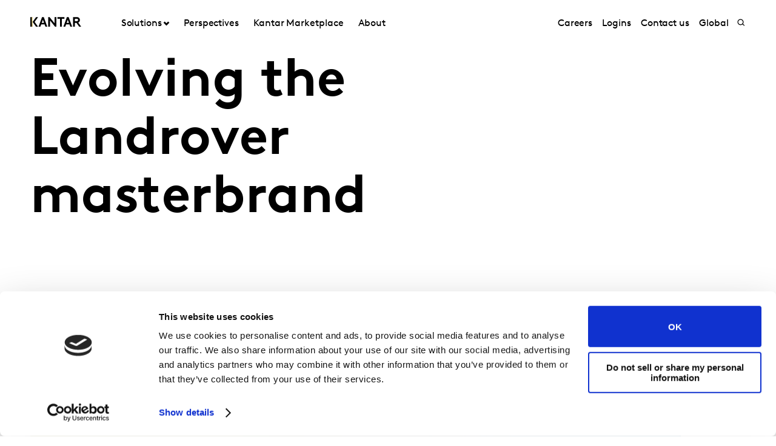

--- FILE ---
content_type: text/css
request_url: https://tags.srv.stackadapt.com/sa.css
body_size: -11
content:
:root {
    --sa-uid: '0-f2b3734a-71a2-5830-7141-32cefc3915a0';
}

--- FILE ---
content_type: application/x-javascript
request_url: https://www.kantar.com/north-america/-/media/themes/kantar/global/kantarmain/scripts/optimized-min.js?t=20260116T072242Z
body_size: 99591
content:
/*! For license information please see bundle.js.LICENSE */
!function(n){function o(t){for(var u,r,h=t[0],f=t[1],o=0,s=[];o<h.length;o++)r=h[o],Object.prototype.hasOwnProperty.call(i,r)&&i[r]&&s.push(i[r][0]),i[r]=0;for(u in f)Object.prototype.hasOwnProperty.call(f,u)&&(n[u]=f[u]);for(e&&e(t);s.length;)s.shift()()}function t(i){if(u[i])return u[i].exports;var r=u[i]={i:i,l:!1,exports:{}};return n[i].call(r.exports,r,r.exports,t),r.l=!0,r.exports}var u={},i={6:0},r,s,f,e;for(t.e=function(n){var e=[],f=i[n],s,o,r,u,h;return 0!==f&&(f?e.push(f[2]):(s=new Promise(function(t,r){f=i[n]=[t,r]}),e.push(f[2]=s),r=document.createElement("script"),r.charset="utf-8",r.timeout=120,t.nc&&r.setAttribute("nonce",t.nc),r.src=function(n){return t.p+"Global/KantarMain/chunks/"+({0:"Anchor",1:"CardCombined",2:"CardGrid",3:"CaseStudyCrsl",4:"FeatTeaser",5:"Glassdoor",10:"HdrArt",11:"HdrCamp",12:"HdrWithInfo",13:"HeroMedia",14:"Higchrts",15:"MediaCrsl",16:"Modal",17:"NavFooter",18:"NavInPage",19:"NotifiCookie",20:"SecNav",21:"SkyAnim",22:"Solutionsearch",23:"Srch",24:"Wiz",25:"campaign-menu",26:"case-study-grid",27:"cubecard",29:"herostat",30:"herotransparent",31:"job-description",32:"job-search",33:"kantar-social-share",34:"pagination",35:"perspective-carousel",36:"popup",37:"quick-search",38:"rolodex-with-description",39:"rolodex-with-description-three-cards",40:"rolodex-without-description",41:"rolodex-without-description-three-cards",42:"sevencolumntable",43:"vendors_HeroMedia",44:"vendors_Higchrts",45:"vendors_Wiz"}[n]||n)+".js?v="+{0:"d76a9c5a2c",1:"09bf7f7712",2:"af6c4bc5ad",3:"8e2d08b4c6",4:"7dfcc5e15f",5:"101678a39b",10:"6e4dc30f9b",11:"4ca7338b3a",12:"9b625f345e",13:"ba387fde0f",14:"5466c55d16",15:"752208fe2f",16:"244316f2ca",17:"6e2ae38e75",18:"071114e4e8",19:"644bf1379a",20:"917d35ef3e",21:"39802e6c84",22:"227d654869",23:"e533f5d355",24:"700802708d",25:"93fe6365af",26:"b66d8f7c78",27:"3a9403cf49",29:"9779e323cf",30:"5f9e89654f",31:"8661e3a5fc",32:"b2b8f44163",33:"994774b4d2",34:"0eaa6b4ff8",35:"88e9a69b08",36:"a0de7ca454",37:"94e1d9dcbc",38:"060ac167f8",39:"8ca2a7ba69",40:"a0632e19fc",41:"36f026a02b",42:"9078203348",43:"51bb5d07d0",44:"c17282d988",45:"95b7273617"}[n]}(n),u=new Error,o=function(t){var f,e,o;r.onerror=r.onload=null;clearTimeout(h);f=i[n];0!==f&&(f&&(e=t&&("load"===t.type?"missing":t.type),o=t&&t.target&&t.target.src,u.message="Loading chunk "+n+" failed.\n("+e+": "+o+")",u.name="ChunkLoadError",u.type=e,u.request=o,f[1](u)),i[n]=void 0)},h=setTimeout(function(){o({type:"timeout",target:r})},12e4),r.onerror=r.onload=o,document.head.appendChild(r))),Promise.all(e)},t.m=n,t.c=u,t.d=function(n,i,r){t.o(n,i)||Object.defineProperty(n,i,{enumerable:!0,get:r})},t.r=function(n){"undefined"!=typeof Symbol&&Symbol.toStringTag&&Object.defineProperty(n,Symbol.toStringTag,{value:"Module"});Object.defineProperty(n,"__esModule",{value:!0})},t.t=function(n,i){var r,u;if((1&i&&(n=t(n)),8&i)||4&i&&"object"==typeof n&&n&&n.__esModule)return n;if(r=Object.create(null),t.r(r),Object.defineProperty(r,"default",{enumerable:!0,value:n}),2&i&&"string"!=typeof n)for(u in n)t.d(r,u,function(t){return n[t]}.bind(null,u));return r},t.n=function(n){var i=n&&n.__esModule?function(){return n.default}:function(){return n};return t.d(i,"a",i),i},t.o=function(n,t){return Object.prototype.hasOwnProperty.call(n,t)},t.p="/-/media/Themes/Kantar/",t.oe=function(n){throw console.error(n),n;},r=window.webpackJsonp=window.webpackJsonp||[],s=r.push.bind(r),r.push=o,r=r.slice(),f=0;f<r.length;f++)o(r[f]);e=s;t(t.s=254)}([,function(n,t,i){"use strict";function g(n){return function(n){if(Array.isArray(n))return s(n)}(n)||function(n){if("undefined"!=typeof Symbol&&null!=n[Symbol.iterator]||null!=n["@@iterator"])return Array.from(n)}(n)||nt(n)||function(){throw new TypeError("Invalid attempt to spread non-iterable instance.\nIn order to be iterable, non-array objects must have a [Symbol.iterator]() method.");}()}function nt(n,t){if(n){if("string"==typeof n)return s(n,t);var i=Object.prototype.toString.call(n).slice(8,-1);return"Object"===i&&n.constructor&&(i=n.constructor.name),"Map"===i||"Set"===i?Array.from(n):"Arguments"===i||/^(?:Ui|I)nt(?:8|16|32)(?:Clamped)?Array$/.test(i)?s(n,t):void 0}}function s(n,t){(null==t||t>n.length)&&(t=n.length);for(var i=0,r=new Array(t);i<t;i++)r[i]=n[i];return r}function v(n){return(v="function"==typeof Symbol&&"symbol"==typeof Symbol.iterator?function(n){return typeof n}:function(n){return n&&"function"==typeof Symbol&&n.constructor===Symbol&&n!==Symbol.prototype?"symbol":typeof n})(n)}function r(n,t,i,r){var u=void 0!==v(r)&&r;n.addEventListener(t,i,{passive:u})}function u(n,t,i){n.removeEventListener(t,i)}function p(n){function i(){t=!1}var t;return function(){var r=this;t||(n.apply(r,arguments),t=!0,window.requestAnimationFrame(i))}}function c(){return Math.max(window.pageYOffset,window.document.body.scrollTop,window.document.documentElement.scrollTop)}function e(n){var t={};return n&&((t=n.getBoundingClientRect()).offset=t.top+c(),n.box=t),t}function tt(n,t){for(var i=0;i<t.length;i++)if(t[i]===n)return i;return-1}function it(){return Math.max(document.documentElement.clientHeight,window.innerHeight||0)}function rt(n){var t=n[0];t.scrollLeft!=n[1]&&(t.scrollLeft=n[1]);t.scrollTop!=n[2]&&(t.scrollTop=n[2])}function ut(n,t,i,r){return(n/=r/2)<1?i/2*n*n+t:-i/2*(--n*(n-2)-1)+t}function ft(n,t,i,r){return t+i*(n/=r)*n*n}function et(n,t,i,r){var u=(n/=r)*n,f=u*n;return t+i*(6*f*u+-15*u*u+10*f)}function ot(n,t,i,r){var e={easeInOutQuad:ut,easeInCubic:ft,inOutQuintic:et},f=c(),o=n-f,u=0;i=void 0===i?500:i;!function n(){u+=20;var s=e[r||"inOutQuintic"](u,f,o,i);l(s);u<i?window.requestAnimationFrame(n):t&&"function"==typeof t&&t()}()}function st(n,t){for(var i=t.parentNode;null!=i;){if(i==n)return!0;i=i.parentNode}return!1}function ht(n,t,i,r){var u=0;if(!r||u<r)for(;n&&"HTML"!==n.nodeName&&"class"===t?!n.classList.contains(i):n.getAttribute(t)!==i;)if(u+=1,!(n=n.parentNode)||"HTML"===n.nodeName)return null;return n}function ct(){return window.innerWidth>=1080}function lt(){}function at(n){return n&&n.nodeType===Node.ELEMENT_NODE}function vt(n,t){return e(n).height<=e(t).height?1:-1}function yt(n){n&&n.style&&(n.style.minHeight="")}function pt(n){function l(){for(var i,r=g(t),f=at,u=[],n=0;n<=r.length-1;n++)f(r[n],n,r)&&u.push(r[n]);return 0===u.length?{sorted:[],selected:null,rest:[]}:(i=u.sort(vt),{sorted:i,selected:i[0],rest:i.splice(1,i.length-1)})}function a(n){var s,u,r;c&&c();var f=l(),t=f.selected,o=f.rest;if(!t)return console.warn("equalHeight: No valid selected element found"),void(i&&i());for(s=e(t).height,n&&t.setAttribute?t.setAttribute("data-resize",!0):t.removeAttribute&&t.removeAttribute("data-resize"),r=0;r<=o.length-1;r++)(u=o[r])&&u.style&&(u.style.minHeight=n?"".concat(s+y,"px"):"");i&&i()}function w(){var n=l().selected,i;n&&(i=o(),n.style&&n.style.minHeight&&function(){for(var i=yt,n=0;n<=t.length-1;n++)i(t[n],n,t)}(),(i||n.getAttribute&&n.getAttribute("data-resize")&&!i)&&a(i))}var f,t=n.nodeList,s=n.condition,v=void 0===s?ct:s,h=n.additionalHeight,y=void 0===h?0:h,c=n.preInit,i=n.callback,o,u;return!t||0===t.length?lt:(o=v,a(o()),u=p(function(){f&&clearTimeout(f);f=setTimeout(w,100)}),r(window,"resize",u),r(window,"load",u),u)}function wt(n,t){document.cookie=n+"="+t+";path=/"}function bt(n){var t=("; "+document.cookie).split("; "+n+"=");if(2==t.length)return t.pop().split(";").shift()}function kt(n,t){function e(){i&&i.classList.toggle("related-hover");f&&f.classList.toggle("related-hover")}var i=t?t.querySelector("a img"):null,f=n?n.querySelector("a"):null;return f&&(r(f,"mouseover",e),r(f,"mouseout",e)),i&&(r(i,"mouseover",e),r(i,"mouseout",e)),{destroy:function(){f&&(u(f,"mouseover",e),u(f,"mouseout",e));i&&(u(i,"mouseover",e),u(i,"mouseout",e))}}}function dt(n){var t=document.body;n?(t.removeAttribute("data-scrollenabled"),t.style.overflow=""):(t.setAttribute("data-scrollenabled",!0),t.style.overflow="hidden")}var a,o,h,y,f,w,b,l,k,d;i.d(t,"a",function(){return h});i.d(t,"e",function(){return y});i.d(t,"g",function(){return e});i.d(t,"u",function(){return p});i.d(t,"s",function(){return r});i.d(t,"r",function(){return u});i.d(t,"k",function(){return c});i.d(t,"j",function(){return it});i.d(t,"b",function(){return tt});i.d(t,"p",function(){return w});i.d(t,"f",function(){return b});i.d(t,"n",function(){return st});i.d(t,"h",function(){return ht});i.d(t,"c",function(){return ot});i.d(t,"m",function(){return k});i.d(t,"o",function(){return d});i.d(t,"d",function(){return pt});i.d(t,"t",function(){return wt});i.d(t,"i",function(){return bt});i.d(t,"l",function(){return kt});i.d(t,"v",function(){return dt});i.d(t,"q",function(){return l});a=i(12);o=i.n(a);h=function(n){var t=arguments.length>1&&void 0!==arguments[1]?arguments[1]:document;return[].slice.call(t.querySelectorAll(n))};y=function(n,t){for(;n&&!n.matches(t);)n=n.parentElement;return n};f=window.Sitecore;w=!!(f&&f.WebEditSettings&&f.WebEditSettings.editing);b=function(n,t){for(var f,u,r=[],i=n.parentNode;i;)r.push([i,i.scrollLeft,i.scrollTop]),i=i.parentNode;for(n.focus(),t&&t(),f=rt,u=0;u<=r.length-1;u++)f(r[u],u,r)};l=function(n){document.documentElement.scrollTop=n;document.body.parentNode.scrollTop=n;document.body.scrollTop=n};k=/iPad|iPhone|iPod/.test(navigator.userAgent)&&!window.MSStream;d=!(h(".t-homepage.xtel").length||document.location.pathname.length>1||!o.a||o.a.get("homepageFirstRun")),new function(n){}(window)},,,,function(n,t,i){"use strict";function e(n,t){for(var i,r=0;r<t.length;r++)i=t[r],i.enumerable=i.enumerable||!1,i.configurable=!0,"value"in i&&(i.writable=!0),Object.defineProperty(n,i.key,i)}function r(n,t){Object(f.b)(n,t)<0&&t.push(n)}function u(n,t){var i=Object(f.b)(n,t);i>-1&&t.splice(i,1)}function o(n){return n()}function s(n){return n()}function h(n){return n()}function c(n){return n()}function l(n){return n()}function a(){return this.mql.widedesktop.matches}function v(){return this.mql.desktop.matches}function y(){return this.mql.tablet.matches}function p(){return!this.mql.tablet.matches}function w(){return!this.mql.desktop.matches}var f=i(1);t.a=function(n){function d(n){var u,i,f,r;if(n.matches)for(u=o,i=0;i<=t.length-1;i++)u(t[i],i,t);else for(f=s,r=0;r<=k.length-1;r++)f(k[r],r,k)}function g(n){var u,t,e,r;if(n.matches)for(u=h,t=0;t<=f.length-1;t++)u(f[t],t,f);else for(e=c,r=0;r<=i.length-1;r++)e(i[r],r,i)}function nt(n){if(n.matches)for(var i=l,t=0;t<=b.length-1;t++)i(b[t],t,b)}function tt(n,t){t&&this.mql.widedesktop.matches&&n();r(n,b)}function it(n,i){i&&this.mql.desktop.matches&&n();r(n,t)}function rt(n,t){t&&this.mql.desktop.matches&&n();r(n,f)}function ut(n,t){t&&!this.mql.desktop.matches&&n();r(n,i)}function ft(n,t){t&&!this.mql.desktop.matches&&n();r(n,k)}function et(n){u(n,b)}function ot(n){u(n,t)}function st(n){u(n,f)}function ht(n){u(n,i)}function ct(n){u(n,k)}var t=[],i=[],f=[],b=[],k=[];return new(function(){function i(){!function(n,t){if(!(n instanceof t))throw new TypeError("Cannot call a class as a function");}(this,i);this.mql={tablet:n.matchMedia("screen and (min-width: 1080px)"),desktop:n.matchMedia("screen and (min-width: 1080px)"),widedesktop:n.matchMedia("screen and (min-width: 1080px)")};this.mql.desktop.addListener(d);this.mql.tablet.addListener(g);this.mql.widedesktop.addListener(nt)}var t,r,u;return t=i,(r=[{key:"matchWideDesktop",value:tt},{key:"matchDesktop",value:it},{key:"matchTablet",value:rt},{key:"matchMobile",value:ut},{key:"matchHandheld",value:ft},{key:"removeWideDesktop",value:et},{key:"removeDesktop",value:ot},{key:"removeTablet",value:st},{key:"removeMobile",value:ht},{key:"removeHandheld",value:ct},{key:"isWideDesktop",value:a},{key:"isDesktop",value:v},{key:"isTablet",value:y},{key:"isMobile",value:p},{key:"isHandheld",value:w}])&&e(t.prototype,r),u&&e(t,u),Object.defineProperty(t,"prototype",{writable:!1}),i}())}(window)},function(n,t,i){(function(t){var i=function(n){return n&&n.Math==Math&&n};n.exports=i("object"==typeof globalThis&&globalThis)||i("object"==typeof window&&window)||i("object"==typeof self&&self)||i("object"==typeof t&&t)||function(){return this}()||Function("return this")()}).call(this,i(28))},function(n,t,i){"use strict";i.d(t,"b",function(){return r});i.d(t,"a",function(){return u});i(33);i(46);i(47);window.scrollController=window.ScrollController||new window.ScrollMagic.Controller({globalSceneOptions:{triggerHook:"onLeave"}});var r=window.scrollController,u=window.ScrollMagic.Scene;r.scrollTo(function(n,t){window.scroll({top:t?n+t:n,behavior:"smooth"})})},function(n){n.exports=function(n){return"function"==typeof n}},function(n,t,i){var u=i(34),f=Function.prototype,e=f.bind,r=f.call,o=u&&e.bind(r,r);n.exports=u?function(n){return n&&o(n)}:function(n){return n&&function(){return r.apply(n,arguments)}}},function(n,t,i){var h=i(6),c=i(74),f=i(15),l=i(76),e=i(72),o=i(71),u=c("wks"),r=h.Symbol,s=r&&r.for,a=o?r:r&&r.withoutSetter||l;n.exports=function(n){if(!f(u,n)||!e&&"string"!=typeof u[n]){var t="Symbol."+n;u[n]=e&&f(r,n)?r[n]:o&&s?s(t):a(t)}return u[n]}},function(n,t,i){"use strict";function u(n){var t=n,i;return t.style.height="auto",t.style.transition="none",i=t.offsetHeight,t.style.height="",t.style.transition="",i}function f(n){var t=arguments.length>1&&void 0!==arguments[1]?arguments[1]:{},i=t.duration,s=void 0===i?1e3:i,f=t.callback,e=void 0===f?null:f,o=n.style,h=u(n);Object(r.g)(n);o.height="".concat(h,"px");clearTimeout(n.slideTimeout);n.slideTimeout=setTimeout(function(){o.height="auto";Object(r.g)(n);e&&e()},s)}function e(n){var t=arguments.length>1&&void 0!==arguments[1]?arguments[1]:{},i=t.duration,s=void 0===i?1e3:i,f=t.callback,e=void 0===f?null:f,o=n.style,h=u(n);o.height="".concat(h,"px");Object(r.g)(n);o.height="";clearTimeout(n.slideTimeout);n.slideTimeout=setTimeout(function(){e&&e()},s)}i.d(t,"a",function(){return f});i.d(t,"b",function(){return e});var r=i(1)},function(n,t,i){function e(n){return(e="function"==typeof Symbol&&"symbol"==typeof Symbol.iterator?function(n){return typeof n}:function(n){return n&&"function"==typeof Symbol&&n.constructor===Symbol&&n!==Symbol.prototype?"symbol":typeof n})(n)}function o(){for(var i,r,n=0,t={};n<arguments.length;n++){i=arguments[n];for(r in i)t[r]=i[r]}return t}function s(n){return n.replace(/(%[0-9A-Z]{2})+/g,decodeURIComponent)}function r(){}function h(){}var u,f;!function(r){var o,h,s;(void 0===(f="function"==typeof(u=r)?u.call(t,i,t,n):u)||(n.exports=f),o=!0,"object"===e(t)&&(n.exports=r(),o=!0),o)||(h=window.Cookies,s=window.Cookies=r(),s.noConflict=function(){return window.Cookies=h,s})}(function(){return function n(t){function i(n,i,u){var s,e,f;if("undefined"!=typeof document){"number"==typeof(u=o({path:"/"},r.defaults,u)).expires&&(u.expires=new Date(1*new Date+864e5*u.expires));u.expires=u.expires?u.expires.toUTCString():"";try{s=JSON.stringify(i);/^[\{\[]/.test(s)&&(i=s)}catch(n){}i=t.write?t.write(i,n):encodeURIComponent(String(i)).replace(/%(23|24|26|2B|3A|3C|3E|3D|2F|3F|40|5B|5D|5E|60|7B|7D|7C)/g,decodeURIComponent);n=encodeURIComponent(String(n)).replace(/%(23|24|26|2B|5E|60|7C)/g,decodeURIComponent).replace(/[\(\)]/g,escape);e="";for(f in u)u[f]&&(e+="; "+f,!0!==u[f]&&(e+="="+u[f].split(";")[0]));return document.cookie=n+"="+i+e}}function u(n,i){var o,r,u;if("undefined"!=typeof document){for(var f={},h=document.cookie?document.cookie.split("; "):[],e=0;e<h.length;e++){o=h[e].split("=");r=o.slice(1).join("=");i||'"'!==r.charAt(0)||(r=r.slice(1,-1));try{if(u=s(o[0]),r=(t.read||t)(r,u)||s(r),i)try{r=JSON.parse(r)}catch(n){}if(f[u]=r,n===u)break}catch(n){}}return n?f[n]:f}}return r.set=i,r.get=function(n){return u(n,!1)},r.getJSON=function(n){return u(n,!0)},r.remove=function(n,t){i(n,"",o(t,{expires:-1}))},r.defaults={},r.withConverter=n,r}(h)})},function(n){n.exports=function(n){try{return!!n()}catch(n){return!0}}},function(n,t,i){var u=i(34),r=Function.prototype.call;n.exports=u?r.bind(r):function(){return r.apply(r,arguments)}},function(n,t,i){var r=i(9),u=i(75),f=r({}.hasOwnProperty);n.exports=Object.hasOwn||function(n,t){return f(u(n),t)}},function(n,t,i){var r=i(6),u=i(19),f=r.String,e=r.TypeError;n.exports=function(n){if(u(n))return n;throw e(f(n)+" is not an object");}},function(n,t,i){var r=i(13);n.exports=!r(function(){return 7!=Object.defineProperty({},1,{get:function(){return 7}})[1]})},function(n,t,i){var r=i(6),u=i(8),f=function(n){if(u(n))return n};n.exports=function(n,t){return arguments.length<2?f(r[n]):r[n]&&r[n][t]}},function(n,t,i){var r=i(8);n.exports=function(n){return"object"==typeof n?null!==n:r(n)}},function(n,t,i){"use strict";function s(n,t){for(var i,r=0;r<t.length;r++)i=t[r],i.enumerable=i.enumerable||!1,i.configurable=!0,"value"in i&&(i.writable=!0),Object.defineProperty(n,i.key,i)}function f(){var n=document.body;return Boolean(n.getAttribute("data-scrollenabled"))}function l(){}function h(n){var i=n,f=i.subscenes,s=i.element.offsetHeight,o,h,t,e,u;for(Object(r.g)(i.element),o=i.element.box.offset+i.additionalOffset,h=s/f.length,i.start=o,i.end=o+s,t=0;t<f.length;t++)e=h,u=o+t*e,u<=130&&(e+=u,u=0),f[t].offset(u),f[t].duration(e),f[t].start=u,f[t].end=u+e}function a(n,t){return n.start-t.start}function e(n){var t=n.mobile&&u.a.isMobile(),i=n.tablet&&u.a.isTablet(),r=n.desktop&&u.a.isDesktop(),f=n.widedesktop&&u.a.isWideDesktop();return t||i||r||f}function c(n){var t=n.start,i,u;return n.snapToTop||(i=n.end-n.start,u=(Object(r.j)()-i)/2,t=n.start-u),t}function v(){Object(r.r)(window,"wheel",this.onWheel);Object(r.r)(window,"scroll",this.onScroll);Object(r.r)(window,"resize",this.onResize);Object(r.r)(window,"keydown",this.onKeyDown);Object(r.r)(window,"touchstart",this.onTouchStart);Object(r.r)(window,"touchmove",this.onTouchMove);Object(r.r)(window,"touchend",this.onTouchEnd)}var u=i(5),r=i(1),o=i(7);t.a=function(){function tt(t){u.a.isDesktop()&&n&&(n.style.position="fixed",y=!0,p?(clearTimeout(p),p=null):(n.style.transition="0s",n.style.transform="translate3d(0, ".concat(-Object(r.k)(),"px, 0)"),Object(r.g)(n)),nt=t<0?0:t,n.style.transition="",n.style.transform=ht?"none":"translate3d(0, ".concat(-nt,"px, 0)"))}function ft(){n&&(n.style.transform="translate3d(0, ".concat(-Object(r.k)(),"px, 0)"),n.style.transition="0s",Object(r.g)(n),n.style.position="",n.style.transform="",y=!1,nt=0)}function ct(){ft();clearTimeout(p);p=null}function it(){var n,u,s,c;if(t&&(n=t<0?"start":"end",u=i[b],e(u.devices))){var f=i[b-t],l=!!f&&e(f.devices),h=u.subscenes[k-t],o=0;h?o="start"===n?h.start+5:h.end-5:f&&l?(s=f.subscenes,o="start"===n?s[0].start+5:s[s.length-1].end-5):(c=u.subscenes,o="start"===n?c[k].end+5:c[k].start-Object(r.j)());Object(r.q)(o)}}function lt(f,s,h,l,a,v){var y=f.devices;return new o.a({triggerElement:st}).on("enter",function(){if(e(y)){var n=c(f);0===s&&t<0||s===h-1&&t>0?(a(t),tt(n)):0===t&&tt(n),function(n,t){b=i.indexOf(n);k=t}(f,s);l(s)}}).on("leave",function(){e(y)&&(0===s&&t>0||s===h-1&&t<0)&&(v(t),clearTimeout(p),u.a.isDesktop()&&(n.style.transform="translate3d(0, ".concat(-Object(r.k)(),"px, 0)"),p=setTimeout(ct,700)))}).addTo(o.b)}function at(n,t,i,r,u,f,e,o){for(var s={element:n,subscenes:[],start:0,end:0,additionalOffset:f,devices:e,snapToTop:o,active:!1},c=0;t>c;c++)s.subscenes[c]=lt(s,c,t,i,r,u),s.subscenes[c].triggerHook(0);return h(s),s}function vt(){w&&(w.style.height="".concat(n.offsetHeight,"px"))}function yt(){(n=Object(r.a)(".page")[0])&&(this.matchMedia(),this.initBindings())}function pt(){!this.isCampaign&&n&&((w=document.createElement("div")).classList.add("ghost-scroll"),document.body.appendChild(w),n.classList.add("ghost-active"),this.setGhostScrollHeight())}function wt(){u.a.matchHandheld(ft,!0)}function bt(n){if(y&&!f()){n.preventDefault();n.stopPropagation();n.stopImmediatePropagation();var i=Date.now(),r=Math.abs(ut-i);return t=-1*Math.max(Math.min(n.deltaY,1),-1),ut=i,r<150?!1:(it(),!1)}return!0}function kt(){var i=Object(r.k)();t=i>g?-1:i<g?1:0;g=i<=0?0:i;y&&p&&(n.style.transform="translate3d(0, ".concat(-i,"px, 0)"),Object(r.g)(n))}function dt(n){if(y&&!f()){var i=parseInt(n.keyCode,10);(t=-1!==et.indexOf(i)?1:-1!==ot.indexOf(i)?-1:0)&&(n.preventDefault(),n.stopPropagation(),it())}}function gt(){var u=window.innerWidth,t;if(rt!==u){for(rt=u,n.style.transition="0s",n.style.transform="",n.style.position="",Object(r.g)(n),t=0;t<=i.length-1;t++)h(i[t]);y&&i.length&&tt(c(i[b]))}}function ni(){var e={x:0,y:0},i={x:0,y:0},u=0;this.onWheel=Object(r.u)(bt);this.onScroll=Object(r.u)(kt);this.onTouchStart=function(t){y&&!f()&&(e.y=parseInt(t.touches[0].pageY,10),n.style.transitionDuration="0s")};this.onTouchMove=Object(r.u)(function(n){if(y&&!f()){i.y=-(parseInt(e.y,10)-parseInt(n.touches[0].pageY,10));var r=1-Math.abs(i.y)/300;t=i.y<0?-1:1;u=r<0?150*t:(300*(1-r)*t+i.y*r)/2}});this.onTouchEnd=function(){y&&!f()&&(Math.abs(u)>70&&(t=0),n.style.transitionDuration="",it(),u=0)};this.onKeyDown=dt;this.onResize=Object(r.u)(gt);Object(r.s)(window,"wheel",this.onWheel,!1);Object(r.s)(window,"scroll",this.onScroll,!0);Object(r.s)(window,"resize",this.onResize,!0);Object(r.s)(window,"keydown",this.onKeyDown,!1);Object(r.s)(window,"touchstart",this.onTouchStart,!1);Object(r.s)(window,"touchmove",this.onTouchMove,!1);Object(r.s)(window,"touchend",this.onTouchEnd,!1);Object(r.s)(window,"load",this.setGhostScrollHeight,!1);Object(r.s)(window,"resize",this.setGhostScrollHeight,!1)}function ti(n){var t=arguments.length>1&&void 0!==arguments[1]?arguments[1]:{},r=t.steps,p=void 0===r?1:r,u=t.onStep,b=void 0===u?d:u,f=t.onEnter,k=void 0===f?d:f,e=t.onLeave,g=void 0===e?d:e,o=t.snapToTop,nt=void 0!==o&&o,s=t.additionalOffset,tt=void 0===s?0:s,h=t.mobile,it=void 0===h||h,c=t.tablet,rt=void 0===c||c,l=t.desktop,ut=void 0===l||l,v=t.widedesktop,ft=void 0===v||v,y;w||this.addGhostScroll();y={mobile:it,tablet:rt,desktop:ut,widedesktop:ft};i.push(at(n,p,b,k,g,tt,y,nt));i.sort(a)}var d=l,et=[38,33],ot=[32,34,40],i=[],st=Object(r.a)("body")[0],rt=window.innerWidth,n=null,w=null,g=0,t=0,p=null,y=!1,ut=!1,b=0,k=0,nt=0,ht=Object(r.a)(".c-hero-no-transform").length;return new(function(){function t(){var n,i,u;!function(n,t){if(!(n instanceof t))throw new TypeError("Cannot call a class as a function");}(this,t);u=vt;(i="setGhostScrollHeight")in(n=this)?Object.defineProperty(n,i,{value:u,enumerable:!0,configurable:!0,writable:!0}):n[i]=u;this.isCampaign=!!Object(r.a)(".t-campaign").length;r.p||this.isCampaign||(window.STORYBOOK_ENV?setTimeout(this.init.bind(this),200):this.init())}var n,i,u;return n=t,(i=[{key:"init",value:yt},{key:"addGhostScroll",value:pt},{key:"matchMedia",value:wt},{key:"initBindings",value:ni},{key:"add",value:ti},{key:"destroy",value:v}])&&s(n.prototype,i),u&&s(n,u),Object.defineProperty(n,"prototype",{writable:!1}),t}())}()},function(n,t,i){"use strict";function s(n,t){if(!(n instanceof t))throw new TypeError("Cannot call a class as a function");}function f(n,t){for(var i,r=0;r<t.length;r++)i=t[r],i.enumerable=i.enumerable||!1,i.configurable=!0,"value"in i&&(i.writable=!0),Object.defineProperty(n,i.key,i)}function e(n,t,i){return t in n?Object.defineProperty(n,t,{value:i,enumerable:!0,configurable:!0,writable:!0}):n[t]=i,n}function h(){this.firstPanelsOpenByDefault?this.togglePanel(this.accordionContainer.querySelector(this.headerSelector)):(this.accordionContainer.querySelector(this.headerSelector),this.accordionContainer&&this.accordionContainer.setAttribute("tabindex",0));this.accordionContainer.classList.add(this.readyClass)}function c(n){n.setAttribute("role","tab");n.setAttribute("tabindex",0)}function l(n){var e=this,i,f,r;n.setAttribute("role","tablist");n.setAttribute("aria-multiselectable",this.multiselectable);for(var o=c,u=this.headers,t=0;t<=u.length-1;t++)o(u[t],t,u);for(f=this.panels,r=0;r<=f.length-1;r++)(i=f[r]).setAttribute("role","tabpanel"),i.setAttribute("aria-labelledby",i.id.replace(e.panelIdPrefix,e.headerIdPrefix)),i.setAttribute("tabindex",0)}function a(n){n.removeAttribute("role");n.removeAttribute("aria-selected");n.removeAttribute("aria-expanded");n.removeAttribute("tabindex")}function v(n){n.removeAttribute("role");n.removeAttribute("aria-labelledby");n.removeAttribute("aria-hidden");n.removeAttribute("tabindex")}function y(n){n.removeAttribute("role");n.removeAttribute("aria-multiselectable");for(var f=a,r=this.headers,t=0;t<=r.length-1;t++)f(r[t],t,r);for(var e=v,u=this.panels,i=0;i<=u.length-1;i++)e(u[i],i,u)}function p(){for(var n,u=this,i=Object(r.a)(this.headerSelector,this.accordionContainer),t=0;t<=i.length-1;t++)"true"===(n=i[t]).getAttribute("aria-expanded")&&u.hidePanel(n),n.setAttribute("tabindex",-1),n.setAttribute("aria-selected","false"),n.setAttribute("aria-expanded","false")}function w(n){var t=n.nextElementSibling;t&&(n.setAttribute("aria-selected","false"),n.setAttribute("aria-expanded","false"),this.unsetPanelHeight(t),t.setAttribute("aria-hidden","true"),this.parentSelector&&t.parentElement&&t.parentElement.classList.contains(this.parentSelector)&&t.parentElement.classList.remove(this.expandedClass))}function b(n){var t=n.nextElementSibling;t&&(n.setAttribute("tabindex",0),n.setAttribute("aria-selected","true"),n.setAttribute("aria-expanded","true"),this.setPanelHeight(t,this.transitionDuration),t.setAttribute("aria-hidden","false"),this.parentSelector&&t.parentElement&&t.parentElement.classList.contains(this.parentSelector)&&t.parentElement.classList.add(this.expandedClass))}function k(n){"true"!==n.getAttribute("aria-selected")?(this.multiselectable||this.hideAllPanels(),this.showPanel(n)):this.hidePanel(n)}function d(n){return"true"===n.getAttribute("aria-selected")}function g(n){n.setAttribute("tabindex",-1)}function nt(n,t){for(var r=g,i=0;i<=n.length-1;i++)r(n[i],i,n);n[t].setAttribute("tabindex",0);n[t].focus()}function tt(n){this.togglePanel(n.currentTarget)}function it(n){var u=n.currentTarget,o=n.metaKey||n.altKey,t=Object(r.a)(this.headerSelector,this.accordionContainer),i=[].indexOf.call(t,u),f,e;if(!o)switch(n.keyCode){case 13:case 32:r.p||(this.togglePanel(u),n.preventDefault());break;case 37:case 38:f=0===i?t.length-1:i-1;this.giveHeaderFocus(t,f);n.preventDefault();break;case 39:case 40:e=i<t.length-1?i+1:0;this.giveHeaderFocus(t,e);n.preventDefault()}}function rt(){for(var t,i=this,r=this.headers,n=0;n<=r.length-1;n++)(t=r[n]).addEventListener("click",i.bindedHeaderClick),t.addEventListener("keydown",i.bindedHeaderKeydown)}function ut(){for(var t,i=this,r=this.headers,n=0;n<=r.length-1;n++)(t=r[n]).removeEventListener("click",i.bindedHeaderClick),t.removeEventListener("keydown",i.bindedHeaderKeydown)}function ft(){this.removeA11y(this.accordionContainer);this.unbindAccordionEvents();this.accordionContainer.classList.remove(this.readyClass)}var r,u,o;i.r(t);r=i(1);u=i(11);o=function(){function t(n){var i=arguments.length>1&&void 0!==arguments[1]?arguments[1]:{},f=i.headerSelector,o=void 0===f?".toggle-header":f,h=i.headerIdPrefix,d=void 0===h?"accordion-header":h,c=i.panelSelector,l=void 0===c?".toggle-content":c,a=i.panelIdPrefix,g=void 0===a?"accordion-panel":a,v=i.parentSelector,nt=void 0===v?"item":v,y=i.expandedClass,tt=void 0===y?"expanded":y,p=i.firstPanelsOpenByDefault,it=void 0!==p&&p,w=i.multiselectable,rt=void 0!==w&&w,b=i.readyClass,ut=void 0===b?"c-accordion--is-ready":b,k=i.transitionDuration,ft=void 0===k?1e3:k;s(this,t);e(this,"setPanelHeight",u.a);e(this,"unsetPanelHeight",u.b);this.accordionContainer=n;this.headerSelector=o;this.headerIdPrefix=d;this.panelSelector=l;this.panelIdPrefix=g;this.parentSelector=nt;this.expandedClass=tt;this.headers=Object(r.a)(o,n);this.panels=Object(r.a)(l,n);this.firstPanelsOpenByDefault=it;this.multiselectable=rt;this.readyClass=ut;this.transitionDuration=ft;this.bindedHeaderClick=this.eventHeaderClick.bind(this);this.bindedHeaderKeydown=this.eventHeaderKeydown.bind(this);this.addA11y(this.accordionContainer);this.bindAccordionEvents();this.hideAllPanels();this.initDOMElements()}var n,i,o;return n=t,(i=[{key:"initDOMElements",value:h},{key:"addA11y",value:l},{key:"removeA11y",value:y},{key:"hideAllPanels",value:p},{key:"hidePanel",value:w},{key:"showPanel",value:b},{key:"togglePanel",value:k},{key:"isPanelOpen",value:d},{key:"giveHeaderFocus",value:nt},{key:"eventHeaderClick",value:tt},{key:"eventHeaderKeydown",value:it},{key:"bindAccordionEvents",value:rt},{key:"unbindAccordionEvents",value:ut},{key:"destroy",value:ft}])&&f(n.prototype,i),o&&f(n,o),Object.defineProperty(n,"prototype",{writable:!1}),t}();t.default=o},function(n,t,i){var r=i(6),u=i(48).f,f=i(24),e=i(26),o=i(53),s=i(80),h=i(83);n.exports=function(n,t){var a,i,c,l,y,v=n.target,p=n.global,w=n.stat;if(a=p?r:w?r[v]||o(v,{}):(r[v]||{}).prototype)for(i in t){if(l=t[i],c=n.noTargetGet?(y=u(a,i))&&y.value:a[i],!h(p?i:v+(w?".":"#")+i,n.forced)&&void 0!==c){if(typeof l==typeof c)continue;s(l,c)}(n.sham||c&&c.sham)&&f(l,"sham",!0);e(a,i,l,n)}}},function(n,t,i){var r=i(6),u=i(8),f=i(37),e=r.TypeError;n.exports=function(n){if(u(n))return n;throw e(f(n)+" is not a function");}},function(n,t,i){var r=i(17),u=i(25),f=i(29);n.exports=r?function(n,t,i){return u.f(n,t,f(1,i))}:function(n,t,i){return n[t]=i,n}},function(n,t,i){var e=i(6),o=i(17),s=i(77),h=i(78),r=i(16),f=i(69),c=e.TypeError,u=Object.defineProperty,l=Object.getOwnPropertyDescriptor;t.f=o?h?function(n,t,i){if(r(n),t=f(t),r(i),"function"==typeof n&&"prototype"===t&&"value"in i&&"writable"in i&&!i.writable){var e=l(n,t);e&&e.writable&&(n[t]=i.value,i={configurable:"configurable"in i?i.configurable:e.configurable,enumerable:"enumerable"in i?i.enumerable:e.enumerable,writable:!1})}return u(n,t,i)}:u:function(n,t,i){if(r(n),t=f(t),r(i),s)try{return u(n,t,i)}catch(n){}if("get"in i||"set"in i)throw c("Accessors not supported");return"value"in i&&(n[t]=i.value),n}},function(n,t,i){var e=i(6),r=i(8),o=i(15),u=i(24),s=i(53),h=i(39),f=i(40),c=i(79).CONFIGURABLE,l=f.get,a=f.enforce,v=String(String).split("String");(n.exports=function(n,t,i,f){var y,p=!!f&&!!f.unsafe,l=!!f&&!!f.enumerable,w=!!f&&!!f.noTargetGet,h=f&&void 0!==f.name?f.name:t;r(i)&&("Symbol("===String(h).slice(0,7)&&(h="["+String(h).replace(/^Symbol\(([^)]*)\)/,"$1")+"]"),(!o(i,"name")||c&&i.name!==h)&&u(i,"name",h),(y=a(i)).source||(y.source=v.join("string"==typeof h?h:"")));n!==e?(p?!w&&n[t]&&(l=!0):delete n[t],l?n[t]=i:u(n,t,i)):l?n[t]=i:s(t,i)})(Function.prototype,"toString",function(){return r(this)&&l(this).source||h(this)})},function(n){n.exports=!1},function(n){var t=function(){return this}();try{t=t||new Function("return this")()}catch(n){"object"==typeof window&&(t=window)}n.exports=t},function(n){n.exports=function(n,t){return{enumerable:!(1&n),configurable:!(2&n),writable:!(4&n),value:t}}},function(n,t,i){var r=i(110),u=i(50);n.exports=function(n){return r(u(n))}},function(n){n.exports={}},function(n,t,i){"use strict";var r=i(23),u=function(n){var t,i;this.promise=new n(function(n,r){if(void 0!==t||void 0!==i)throw TypeError("Bad Promise constructor");t=n;i=r});this.resolve=r(t);this.reject=r(i)};n.exports.f=function(n){return new u(n)}},function(){function n(t){return(n="function"==typeof Symbol&&"symbol"==typeof Symbol.iterator?function(n){return typeof n}:function(n){return n&&"function"==typeof Symbol&&n.constructor===Symbol&&n!==Symbol.prototype?"symbol":typeof n})(t)}function i(n,t){this.scrollLeft=n;this.scrollTop=t}function t(t){if(null===t||"object"!==n(t)||void 0===t.behavior||"auto"===t.behavior||"instant"===t.behavior)return!0;if("object"===n(t)&&"smooth"===t.behavior)return!1;throw new TypeError("behavior member of ScrollOptions ".concat(t.behavior," is not a valid value for enumeration ScrollBehavior."));}!function(){function l(n,t){return"Y"===t?n.clientHeight+c<n.scrollHeight:"X"===t&&n.clientWidth+c<n.scrollWidth}function a(n,t){var i=r.getComputedStyle(n,null)["overflow".concat(t)];return"auto"===i||"scroll"===i}function w(n){var t=l(n,"Y")&&a(n,"Y"),i=l(n,"X")&&a(n,"X");return t||i}function b(n){for(var t=n;t!==u.body&&!1===w(t);)t=t.parentNode||t.host;return t}function v(n){var i,t=(h()-n.startTime)/468,u=(i=t=t>1?1:t,.5*(1-Math.cos(Math.PI*i))),f=n.startX+(n.x-n.startX)*u,e=n.startY+(n.y-n.startY)*u;n.method.call(n.scrollable,f,e);f===n.x&&e===n.y||r.requestAnimationFrame(v.bind(r,n))}function o(n,t,f){var o,s,c,l,a=h();n===u.body?(o=r,s=r.scrollX||r.pageXOffset,c=r.scrollY||r.pageYOffset,l=e.scroll):(o=n,s=n.scrollLeft,c=n.scrollTop,l=i);v({scrollable:o,method:l,startTime:a,startX:s,startY:c,x:t,y:f})}function y(){var i=arguments;void 0!==i[0]&&(!0!==t(i[0])?o.call(r,u.body,void 0!==i[0].left?~~i[0].left:r.scrollX||r.pageXOffset,void 0!==i[0].top?~~i[0].top:r.scrollY||r.pageYOffset):e.scroll.call(r,void 0!==i[0].left?i[0].left:"object"!==n(i[0])?i[0]:r.scrollX||r.pageXOffset,void 0!==i[0].top?i[0].top:void 0!==i[1]?i[1]:r.scrollY||r.pageYOffset))}function p(){var i=arguments,r,u;if(void 0!==i[0])if(!0!==t(i[0]))r=i[0].left,u=i[0].top,o.call(this,this,void 0===r?this.scrollLeft:~~r,void 0===u?this.scrollTop:~~u);else{if("number"==typeof i[0]&&void 0===i[1])throw new SyntaxError("Value could not be converted");e.elementScroll.call(this,void 0!==i[0].left?~~i[0].left:"object"!==n(i[0])?~~i[0]:this.scrollLeft,void 0!==i[0].top?~~i[0].top:void 0!==i[1]?~~i[1]:this.scrollTop)}}var r=window,u=document;if(!("scrollBehavior"in u.documentElement.style)||!0===r.__forceSmoothScrollPolyfill__){var s,f=r.HTMLElement||r.Element,e={scroll:r.scroll||r.scrollTo,scrollBy:r.scrollBy,elementScroll:f.prototype.scroll||i,scrollIntoView:f.prototype.scrollIntoView},h=r.performance&&r.performance.now?r.performance.now.bind(r.performance):Date.now,c=(s=r.navigator.userAgent,new RegExp("MSIE |Trident/|Edge/").test(s)?1:0);r.scrollBy=function(){var i=arguments;void 0!==i[0]&&(t(i[0])?e.scrollBy.call(r,void 0!==i[0].left?i[0].left:"object"!==n(i[0])?i[0]:0,void 0!==i[0].top?i[0].top:void 0!==i[1]?i[1]:0):o.call(r,u.body,~~i[0].left+(r.scrollX||r.pageXOffset),~~i[0].top+(r.scrollY||r.pageYOffset)))};r.scroll=y;r.scrollTo=y;f.prototype.scroll=p;f.prototype.scrollTo=p;f.prototype.scrollBy=function(){var n=arguments;void 0!==n[0]&&(!0!==t(n[0])?this.scroll({left:~~n[0].left+this.scrollLeft,top:~~n[0].top+this.scrollTop,behavior:n[0].behavior}):e.elementScroll.call(this,void 0!==n[0].left?~~n[0].left+this.scrollLeft:~~n[0]+this.scrollLeft,void 0!==n[0].top?~~n[0].top+this.scrollTop:~~n[1]+this.scrollTop))};f.prototype.scrollIntoView=function(){var s=arguments;if(!0!==t(s[0])){var n=b(this),i=n.getBoundingClientRect(),f=this.getBoundingClientRect();n!==u.body?(o.call(this,n,n.scrollLeft+f.left-i.left,n.scrollTop+f.top-i.top),"fixed"!==r.getComputedStyle(n).position&&r.scrollBy({left:i.left,top:i.top,behavior:"smooth"})):r.scrollBy({left:f.left,top:f.top,behavior:"smooth"})}else e.scrollIntoView.call(this,void 0===s[0]||s[0])}}}(window,document)},function(n,t,i){var r=i(13);n.exports=!r(function(){var n=function(){}.bind();return"function"!=typeof n||n.hasOwnProperty("prototype")})},function(n,t,i){var r=i(9);n.exports=r({}.isPrototypeOf)},function(n,t,i){var r=i(18);n.exports=r("navigator","userAgent")||""},function(n,t,i){var r=i(6).String;n.exports=function(n){try{return r(n)}catch(n){return"Object"}}},function(n,t,i){var f=i(6),u=i(19),r=f.document,e=u(r)&&u(r.createElement);n.exports=function(n){return e?r.createElement(n):{}}},function(n,t,i){var u=i(9),f=i(8),r=i(52),e=u(Function.toString);f(r.inspectSource)||(r.inspectSource=function(n){return e(n)});n.exports=r.inspectSource},function(n,t,i){var e,f,o,y=i(113),a=i(6),s=i(9),p=i(19),w=i(24),h=i(15),c=i(52),b=i(54),k=i(55),l=a.TypeError,d=a.WeakMap,u;if(y||c.state){var r=c.state||(c.state=new d),g=s(r.get),v=s(r.has),nt=s(r.set);e=function(n,t){if(v(r,n))throw new l("Object already initialized");return t.facade=n,nt(r,n,t),t};f=function(n){return g(r,n)||{}};o=function(n){return v(r,n)}}else u=b("state"),k[u]=!0,e=function(n,t){if(h(n,u))throw new l("Object already initialized");return t.facade=n,w(n,u,t),t},f=function(n){return h(n,u)?n[u]:{}},o=function(n){return h(n,u)};n.exports={set:e,get:f,has:o,enforce:function(n){return o(n)?f(n):e(n,{})},getterFor:function(n){return function(t){var i;if(!p(t)||(i=f(t)).type!==n)throw l("Incompatible receiver, "+n+" required");return i}}}},function(n,t,i){var r,c=i(16),l=i(122),e=i(57),a=i(55),v=i(84),y=i(38),p=i(54),o=p("IE_PROTO"),f=function(){},s=function(n){return"<script>"+n+"<\/script>"},h=function(n){n.write(s(""));n.close();var t=n.parentWindow.Object;return n=null,t},u=function(){var n,t,i;try{r=new ActiveXObject("htmlfile")}catch(n){}for(u="undefined"!=typeof document?document.domain&&r?h(r):((t=y("iframe")).style.display="none",v.appendChild(t),t.src=String("javascript:"),(n=t.contentWindow.document).open(),n.write(s("document.F=Object")),n.close(),n.F):h(r),i=e.length;i--;)delete u.prototype[e[i]];return u()};a[o]=!0;n.exports=Object.create||function(n,t){var i;return null!==n?(f.prototype=c(n),i=new f,f.prototype=null,i[o]=n):i=u(),void 0===t?i:l.f(i,t)}},function(n,t,i){var o=i(6),s=i(60),h=i(14),c=i(16),l=i(37),a=i(126),v=i(82),u=i(35),y=i(127),p=i(85),f=i(128),w=o.TypeError,r=function(n,t){this.stopped=n;this.result=t},e=r.prototype;n.exports=function(n,t,i){var b,g,k,nt,o,tt,it,et=i&&i.that,ot=!(!i||!i.AS_ENTRIES),st=!(!i||!i.IS_ITERATOR),rt=!(!i||!i.INTERRUPTED),d=s(t,et),ut=function(n){return b&&f(b,"normal",n),new r(!0,n)},ft=function(n){return ot?(c(n),rt?d(n[0],n[1],ut):d(n[0],n[1])):rt?d(n,ut):d(n)};if(st)b=n;else{if(!(g=p(n)))throw w(l(n)+" is not iterable");if(a(g)){for(k=0,nt=v(n);nt>k;k++)if((o=ft(n[k]))&&u(e,o))return o;return new r(!1)}b=y(n,g)}for(tt=b.next;!(it=h(tt,b)).done;){try{o=ft(it.value)}catch(n){f(b,"throw",n)}if("object"==typeof o&&o&&u(e,o))return o}return new r(!1)}},function(n,t,i){var u=i(6),f=i(61),e=i(8),r=i(49),o=i(10)("toStringTag"),s=u.Object,h="Arguments"==r(function(){return arguments}());n.exports=f?r:function(n){var t,i,u;return void 0===n?"Undefined":null===n?"Null":"string"==typeof(i=function(n,t){try{return n[t]}catch(n){}}(t=s(n),o))?i:h?r(t):"Object"==(u=r(t))&&e(t.callee)?"Arguments":u}},function(n){n.exports=function(n){try{return{error:!1,value:n()}}catch(n){return{error:!0,value:n}}}},function(n,t,i){"use strict";function c(n,t){if(!(n instanceof t))throw new TypeError("Cannot call a class as a function");}function e(n,t){for(var i,r=0;r<t.length;r++)i=t[r],i.enumerable=i.enumerable||!1,i.configurable=!0,"value"in i&&(i.writable=!0),Object.defineProperty(n,i.key,i)}function f(n,t){for(var i=n.slides.length-1;i>=0;i--)n.slides[i].style.transitionDuration=t}function l(n,t){var i=Object(r.k)(),f=Object(r.g)(n).offset;return u.a.isHandheld()&&i>f?t:0}function a(n,t){var i=200*n+1e3;return'<span class="'.concat(t,'" style="animation-delay:').concat(i,'ms"><\/span>')}function v(){this.animating=!1;f(this,0)}function y(n){f(this,"".concat(n,"ms"))}function p(){for(var t=this.carousel.slides,n=t.length-1;n>=0;n--)t.eq(n).css({zIndex:""})}function w(){for(var t=this.carousel.slides,n=t.length-1;n>=0;n--)t[n].style.transform="translate(".concat(100*-n,"%, 0) translate(").concat(-n*this.spaceBtw,"px, 0)")}function b(){var n=this;this.isHandheld=function(){n.animationType="simple";"alternate"===n.type&&(n.animationType="vertical")};this.isDesktop=function(){n.animationType="standard";"simple"===n.type&&(n.animationType="simple")};u.a.matchHandheld(this.isHandheld,!0);u.a.matchDesktop(this.isDesktop,!0)}function k(){u.a.removeMobile(this.isHandheld);u.a.removeDesktop(this.isDesktop)}var r,u,o,s,h;i(65);r=i(1);u=i(5);o=window.Swiper;s={simple:function(n,t,i,u,f){var e="".concat(Math.max(Math.min(n,1),-1)*t,"px");u.style.transform="translate3d(".concat(100*n,"%, 0, 0) translate3d(").concat(n*i,"px, 0, 0)");u.style.opacity=1;f.style.transform="translate3d(".concat(e,", 0, 0)");f.style.opacity=Math.max(1-Math.abs(n),0);Object(r.g)(f)},standard:function(n,t,i,r,u,f){var o=n*(r.offsetWidth+i),e=Math.max(1-Math.abs(n),0),s="".concat(n<0?n*t:o,"px"),h=n<=0?e:1,c="".concat(Math.max(Math.min(n,1),-1)*t,"px"),l=e;r.style.transform="translate3d(".concat(s,", 0, 0)");r.style.opacity=h;u.style.transform="translate3d(".concat(c,", 0, 0)");u.style.opacity=l;f&&(f.style.transform="",f.style.opacity="")},vertical:function(n,t,i,r,u,f,e){var o=n<=0,s=Math.max(1-Math.abs(n),0),h=e?e.offsetHeight:0,c="".concat(o?30*n:n*h,"px"),l=o?s:1,a=o?Math.max(1-Math.abs(n),.95):1,v=o?0:"".concat(30*Math.max(Math.min(n,1),-1),"px");f.style.transform="translate3d(0, ".concat(c,", 0) scale(").concat(a,")");f.style.opacity=l;r.style.transform="";r.style.opacity=1;u.style.transform="translate3d(0, ".concat(v,", 0)");u.style.opacity=1}};h=function(){function t(n){function cu(){var n=this.slides,f=n[0].progress,e,t,i;for(f%1||!wi||!n[f]||wi(f,n),e=null,t=0;t<n.length;t+=1){i=n[t];i.style.zIndex="0";var c=Object(r.a)(di,i)[0],l=Object(r.a)(gi,i)[0],o=Object(r.a)(ki,i)[0],a=t-f;s[u.animationType](a,ai,h,c,l,o,e);e=o}}function lu(){f(this,"".concat(e,"ms"))}var i=arguments.length>1&&void 0!==arguments[1]?arguments[1]:{},b=i.slidesCount,bi=void 0===b?0:b,k=i.carouselContent,ki=void 0===k?".component-content":k,d=i.carouselImage,di=void 0===d?".carousel__image":d,g=i.carouselText,gi=void 0===g?".carousel__slide-content":g,nt=i.containerModifierClass,nr=void 0===nt?"carousel--":nt,tt=i.slideClass,tr=void 0===tt?"carousel__slide":tt,it=i.slideActiveClass,ir=void 0===it?"carousel__slide--active":it,rt=i.slideDuplicateActiveClass,rr=void 0===rt?"carousel__slide--duplicate-active":rt,ut=i.slideVisibleClass,ur=void 0===ut?"carousel__slide--visible":ut,ft=i.slideDuplicateClass,fr=void 0===ft?"carousel__slide--duplicate":ft,et=i.slideNextClass,er=void 0===et?"carousel__slide--next":et,ot=i.slideDuplicateNextClass,or=void 0===ot?"carousel__slide--duplicate-next":ot,st=i.slidePrevClass,sr=void 0===st?"carousel__slide--prev":st,ht=i.slideDuplicatePrevClass,hr=void 0===ht?"carousel__slide--duplicate-prev":ht,ct=i.wrapperClass,cr=void 0===ct?"carousel__wrapper":ct,lt=i.paginationClass,lr=void 0===lt?"carousel__pagination":lt,at=i.bulletClass,ar=void 0===at?"carousel__pagination-bullet":at,vt=i.bulletActiveClass,vr=void 0===vt?"carousel__pagination-bullet-active":vt,yt=i.modifierClass,yr=void 0===yt?"carousel__pagination--":yt,pt=i.currentClass,pr=void 0===pt?"carousel__pagination-current":pt,wt=i.totalClass,wr=void 0===wt?"carousel__pagination-total":wt,bt=i.hiddenClass,br=void 0===bt?"carousel__pagination-hidden":bt,kt=i.progressbarFillClass,kr=void 0===kt?"carousel__pagination-progressbar-fill":kt,dt=i.clickableClass,dr=void 0===dt?"carousel__pagination-clickable":dt,gt=i.lockClass,gr=void 0===gt?"carousel__pagination-lock":gt,ni=i.virtualTranslate,nu=void 0===ni||ni,ti=i.loop,tu=void 0!==ti&&ti,ii=i.loopAdditionalSlides,iu=void 0===ii?0:ii,ri=i.loopedSlides,ru=void 0===ri?1:ri,ui=i.watchSlidesProgress,uu=void 0===ui||ui,fi=i.type,fu=void 0===fi?"standard":fi,ei=i.autoHeight,eu=void 0===ei||ei,oi=i.keyboardControl,ou=void 0!==oi&&oi,si=i.clickablePagination,su=void 0===si||si,hi=i.speed,e=void 0===hi?600:hi,ci=i.spaceBetween,h=void 0===ci?6:ci,li=i.tranDist,ai=void 0===li?90:li,vi=i.navigation,hu=void 0===vi?{}:vi,yi=i.blockInteractions,p=void 0!==yi&&yi,pi=i.onSlideChange,wi=void 0===pi?null:pi,u,w;c(this,t);u=this;(u.element=n,u.animationType="standard",u.spaceBtw=h,u.tranDist=ai,u.type=fu,u.blockInteractions=p,u.speed=e,r.p)||(u.matchMedia(),u.carousel=new o(n,{containerModifierClass:nr,virtualTranslate:nu,slideClass:tr,slideActiveClass:ir,slideDuplicateActiveClass:rr,slideVisibleClass:ur,slideDuplicateClass:fr,slideNextClass:er,slideDuplicateNextClass:or,slidePrevClass:sr,slideDuplicatePrevClass:hr,wrapperClass:cr,autoHeight:eu,speed:e,spaceBetween:h,loop:tu,slidesPerView:1,loopAdditionalSlides:iu,loopedSlides:ru,watchSlidesProgress:uu,simulateTouch:!p,allowTouchMove:!p,navigation:hu,initialSlide:l(n,bi),keyboard:{enabled:ou},pagination:{el:".".concat(lr),clickable:su,bulletClass:ar,bulletActiveClass:vr,modifierClass:yr,currentClass:pr,totalClass:wr,hiddenClass:br,progressbarFillClass:kr,clickableClass:dr,lockClass:gr,renderBullet:a},on:{progress:cu,touchStart:v,touchEnd:lu,setTransition:y}}),u.calculateTransform(),w=u.resetZOrder.bind(u),u.carousel.eventsListeners.init.push(w),u.carousel.eventsListeners.update.push(w))}var n,i,u;return n=t,(i=[{key:"resetZOrder",value:p},{key:"calculateTransform",value:w},{key:"matchMedia",value:b},{key:"destroy",value:k}])&&e(n.prototype,i),u&&e(n,u),Object.defineProperty(n,"prototype",{writable:!1}),t}();t.a=h},function(){function n(t){return(n="function"==typeof Symbol&&"symbol"==typeof Symbol.iterator?function(n){return typeof n}:function(n){return n&&"function"==typeof Symbol&&n.constructor===Symbol&&n!==Symbol.prototype?"symbol":typeof n})(t)}function t(){}function i(n){n.refresh()}function r(n,t){return n.scrollOffset()>t.scrollOffset()?1:-1}function u(n){if(n.length<=1)return n;var t=n.slice(0);return t.sort(r),t}function f(n){return!!n}function e(n,t,i,r){for(var u in r=r||{})this[u]=r[u];return this.type=n,this.target=this.currentTarget=i,this.namespace=t||"",this.timeStamp=this.timestamp=Date.now(),this}function o(n){return parseFloat(n)||0}function s(n){return n[1].toUpperCase()}function h(n){return n.replace(/^[^a-z]+([a-z])/g,"$1").replace(/-([a-z])/g,s)}function c(n){return["block","flex","list-item","table","-webkit-box"].indexOf(n)>-1}function l(){}function a(n){return Object.prototype.toString.call(n).replace(/^\[object (.+)\]$/,"$1").toLowerCase()}function v(n){return Array.isArray(n)}function y(t){return"object"===("undefined"==typeof HTMLElement?"undefined":n(HTMLElement))||"function"==typeof HTMLElement?t instanceof HTMLElement||t instanceof SVGElement:t&&"object"===n(t)&&null!==t&&1===t.nodeType&&"string"==typeof t.nodeName}function p(n,t){t&&(n.classList?n.classList.add(t):n.className+=" "+t)}function w(n,t){t&&(n.classList?n.classList.remove(t):n.className=n.className.replace(new RegExp("(^|\\b)"+t.split(" ").join("|")+"(\\b|$)","gi")," "))}window.ScrollMagic=function(){"use strict";var r=function(){n.log(2,"(COMPATIBILITY NOTICE) -> As of ScrollMagic 2.0.0 you need to use 'new ScrollMagic.Controller()' to create a new controller instance. Use 'new ScrollMagic.Scene()' to instance a scene.")},b,s,n;return r.version="2.0.7",window.addEventListener("mousewheel",t),r.Controller=function(t){function st(n){e.addScene(n)}function ht(){o=w(o)}function ct(n){e.removeScene(n)}var nt,tt,l="ScrollMagic.Controller",k=b.defaults,e=this,f=n.extend({},k,t),o=[],h=!1,d=0,v="PAUSED",c=!0,y=0,p=!0,it=function(){f.refreshInterval>0&&(tt=window.setTimeout(ot,f.refreshInterval))},rt=function(){return f.vertical?n.get.scrollTop(f.container):n.get.scrollLeft(f.container)},g=function(){return f.vertical?n.get.height(f.container):n.get.width(f.container)},ut=this._setScrollPos=function(t){f.vertical?c?window.scrollTo(n.get.scrollLeft(),t):f.container.scrollTop=t:c?window.scrollTo(t,n.get.scrollTop()):f.container.scrollLeft=t},ft=function(){var t,u,r,c,i;if(p&&h){for(t=n.type.Array(h)?h:o.slice(0),h=!1,u=d,r=(d=e.scrollPos())-u,0!==r&&(v=r>0?"FORWARD":"REVERSE"),"REVERSE"===v&&t.reverse(),c=function(n,i){s(3,"updating Scene "+(i+1)+"/"+t.length+" ("+o.length+" total)");n.update(!0)},i=0;i<=t.length-1;i++)c(t[i],i,t);0===t.length&&f.loglevel>=3&&s(3,"updating 0 Scenes (nothing added to controller)")}},et=function(){nt=n.rAF(ft)},a=function(n){s(3,"event fired causing an update:",n.type);"resize"==n.type&&(y=g(),v="PAUSED");!0!==h&&(h=!0,et())},ot=function(){var t,r,n;if(!c&&y!=g()){try{t=new Event("resize",{bubbles:!1,cancelable:!1})}catch(r){(t=document.createEvent("Event")).initEvent("resize",!1,!1)}f.container.dispatchEvent(t)}for(r=i,n=0;n<=o.length-1;n++)r(o[n],n,o);it()},s=this._log=function(t){f.loglevel>=t&&(Array.prototype.splice.call(arguments,1,0,"("+l+") ->"),n.log.apply(window,arguments))},w;return this._options=f,w=u,this.addScene=function(t){var h,i,u;if(n.type.Array(t))for(h=st,i=0;i<=t.length-1;i++)h(t[i],i,t);else if(t instanceof r.Scene){if(t.controller()!==e)t.addTo(e);else if(o.indexOf(t)<0){for(u in o.push(t),o=w(o),t.on("shift.controller_sort",ht),f.globalSceneOptions)t[u]&&t[u].call(t,f.globalSceneOptions[u]);s(3,"adding Scene (now "+o.length+" total)")}}else s(1,"ERROR: invalid argument supplied for '.addScene()'");return e},this.removeScene=function(t){var u,i,r;if(n.type.Array(t))for(u=ct,i=0;i<=t.length-1;i++)u(t[i],i,t);else r=o.indexOf(t),r>-1&&(t.off("shift.controller_sort"),o.splice(r,1),s(3,"removing Scene (now "+o.length+" left)"),t.remove());return e},this.updateScene=function(t,i){if(n.type.Array(t))for(var f=function(n){e.updateScene(n,i)},u=0;u<=t.length-1;u++)f(t[u],u,t);else i?t.update(!0):!0!==h&&t instanceof r.Scene&&(-1==(h=h||[]).indexOf(t)&&h.push(t),h=w(h),et());return e},this.update=function(n){return a({type:"resize"}),n&&ft(),e},this.scrollTo=function(t,i){var u;if(n.type.Number(t))ut.call(f.container,t,i);else if(t instanceof r.Scene)t.controller()===e?e.scrollTo(t.scrollOffset(),i):s(2,"scrollTo(): The supplied scene does not belong to this controller. Scroll cancelled.",t);else if(n.type.Function(t))ut=t;else if(u=n.get.elements(t)[0],u){for(;u.parentNode.hasAttribute("data-scrollmagic-pin-spacer");)u=u.parentNode;var o=f.vertical?"top":"left",h=n.get.offset(f.container),l=n.get.offset(u);c||(h[o]-=e.scrollPos());e.scrollTo(l[o]-h[o],i)}else s(2,"scrollTo(): The supplied argument is invalid. Scroll cancelled.",t);return e},this.scrollPos=function(t){return arguments.length?(n.type.Function(t)?rt=t:s(2,"Provided value for method 'scrollPos' is not a function. To change the current scroll position use 'scrollTo()'."),e):rt.call(e)},this.info=function(n){var t={size:y,vertical:f.vertical,scrollPos:d,scrollDirection:v,container:f.container,isDocument:c};return arguments.length?void 0!==t[n]?t[n]:void s(1,'ERROR: option "'+n+'" is not available'):t},this.loglevel=function(n){return arguments.length?(f.loglevel!=n&&(f.loglevel=n),e):f.loglevel},this.enabled=function(n){return arguments.length?(p!=n&&(p=!!n,e.updateScene(o,!0)),e):p},this.destroy=function(t){window.clearTimeout(tt);for(var i=o.length;i--;)o[i].destroy(t);return f.container.removeEventListener("resize",a),f.container.removeEventListener("scroll",a),n.cAF(nt),s(3,"destroyed "+l+" (reset: "+(t?"true":"false")+")"),null},function(){var t,i;for(t in f)k.hasOwnProperty(t)||(s(2,'WARNING: Unknown option "'+t+'"'),delete f[t]);if(f.container=n.get.elements(f.container)[0],!f.container)throw s(1,"ERROR creating object "+l+": No valid scroll container supplied"),l+" init failed.";(c=f.container===window||f.container===document.body||!document.body.contains(f.container))&&(f.container=window);y=g();f.container.addEventListener("resize",a);f.container.addEventListener("scroll",a);i=parseInt(f.refreshInterval,10);f.refreshInterval=n.type.Number(i)?i:k.refreshInterval;it();s(3,"added new "+l+" controller (v"+r.version+")")}(),e},b={defaults:{container:window,vertical:!0,globalSceneOptions:{},loglevel:2,refreshInterval:100}},r.Controller.addOption=function(n,t){b.defaults[n]=t},r.Controller.extend=function(t){var i=this;r.Controller=function(){return i.apply(this,arguments),this.$super=n.extend({},this),t.apply(this,arguments)||this};n.extend(r.Controller,i);r.Controller.prototype=i.prototype;r.Controller.prototype.constructor=r.Controller},r.Scene=function(t){function at(t,i){var u,r;if(ft[t])try{u=ft[t](o[t])}catch(i){u=g[t];r=n.type.String(i)?[i]:i;n.type.Array(r)?(r[0]="ERROR: "+r[0],r.unshift(1),c.apply(this,r)):c(1,"ERROR: Problem executing validation callback for option '"+t+"':",i.message)}finally{o[t]=u}}function yt(t){for(var r,u="enter"===t.type?n.addClass:n.removeClass,i=0;i<=v.length-1;i++)r=v[i],u(r,rt)}function pt(t){n.removeClass(t,rt)}var y,f,d="ScrollMagic.Scene",g=s.defaults,i=this,o=n.extend({},g,t),h="BEFORE",l=0,a={start:0,end:0},b=0,nt=!0,p={},c,rt,v;this.on=function(t,r){if(n.type.Function(r)){t=t.trim().split(" ");for(var f=function(n){var i=n.split("."),t=i[0],u=i[1];"*"!=t&&(p[t]||(p[t]=[]),p[t].push({namespace:u||"",callback:r}))},u=0;u<=t.length-1;u++)f(t[u],u,t)}else c(1,"ERROR when calling '.on()': Supplied callback for '"+t+"' is not a valid function!");return i};this.off=function(n,t){if(!n)return c(1,"ERROR: Invalid event name supplied."),i;n=n.trim().split(" ");for(var u=function(n){for(var r=n.split("."),u=r[0],f=r[1]||"",e="*"===u?Object.keys(p):[u],o=function(n){for(var u,i=p[n]||[],r=i.length;r--;)u=i[r],!u||f!==u.namespace&&"*"!==f||t&&t!=u.callback||i.splice(r,1);i.length||delete p[n]},i=0;i<=e.length-1;i++)o(e[i])},r=0;r<=n.length-1;r++)u(n[r]);return i};this.trigger=function(n,t){var h,u;if(n){var o=n.trim().split("."),e=o[0],s=o[1],f=p[e];if(c(3,"event fired:",e,t?"->":"",t||""),f)for(h=function(n){s&&s!==n.namespace||n.callback.call(i,new r.Event(e,n.namespace,i,t))},u=0;u<=f.length-1;u++)h(f[u],u,f)}else c(1,"ERROR: Invalid event name supplied.");return i};i.on("change.internal",function(n){"loglevel"!==n.what&&"tweenChanges"!==n.what&&("triggerElement"===n.what?ut():"reverse"===n.what&&i.update())}).on("shift.internal",function(){ot();i.update()});c=this._log=function(t){o.loglevel>=t&&(Array.prototype.splice.call(arguments,1,0,"("+d+") ->"),n.log.apply(window,arguments))};this.addTo=function(n){return n instanceof r.Controller?f!=n&&(f&&f.removeScene(i),f=n,et(),st(!0),ut(!0),ot(),f.info("container").addEventListener("resize",ht),n.addScene(i),i.trigger("add",{controller:f}),c(3,"added "+d+" to controller"),i.update()):c(1,"ERROR: supplied argument of 'addTo()' is not a valid ScrollMagic Controller"),i};this.enabled=function(n){return arguments.length?(nt!=n&&(nt=!!n,i.update(!0)),i):nt};this.remove=function(){if(f){f.info("container").removeEventListener("resize",ht);var n=f;f=void 0;n.removeScene(i);i.trigger("remove");c(3,"removed "+d+" from controller")}return i};this.destroy=function(n){return i.trigger("destroy",{reset:n}),i.remove(),i.off("*.*"),c(3,"destroyed "+d+" (reset: "+(n?"true":"false")+")"),null};this.update=function(n){if(f)if(n)if(f.enabled()&&nt){var r,t=f.info("scrollPos");r=o.duration>0?(t-a.start)/(a.end-a.start):t>=a.start?1:0;i.trigger("update",{startPos:a.start,endPos:a.end,scrollPos:t});i.progress(r)}else u&&"DURING"===h&&w(!0);else f.updateScene(i,!1);return i};this.refresh=function(){return st(),ut(),i};this.progress=function(n){function c(n){i.trigger(n,v)}if(arguments.length){var t=!1,e=h,a=f?f.info("scrollDirection"):"PAUSED",u=o.reverse||n>=l;if(0===o.duration?(t=l!=n,h=0==(l=n<1&&u?0:1)?"BEFORE":"DURING"):n<0&&"BEFORE"!==h&&u?(l=0,h="BEFORE",t=!0):n>=0&&n<1&&u?(l=n,h="DURING",t=!0):n>=1&&"AFTER"!==h?(l=1,h="AFTER",t=!0):"DURING"!==h||u||w(),t){var v={progress:l,state:h,scrollDirection:a},s=h!=e,r=c;s&&"DURING"!==e&&(r("enter"),r("BEFORE"===e?"start":"end"));r("progress");s&&"DURING"!==h&&(r("BEFORE"===h?"start":"end"),r("leave"))}return i}return l};var ot=function(){a={start:b+o.offset};f&&o.triggerElement&&(a.start-=f.info("size")*o.triggerHook);a.end=a.start+o.duration},st=function(n){y&&ct("duration",y.call(i))&&!n&&(i.trigger("change",{what:"duration",newval:o.duration}),i.trigger("shift",{reason:"duration"}))},ut=function(t){var u=0,r=o.triggerElement,l,a;if(f&&(r||b>0)){if(r)if(r.parentNode){for(var e=f.info(),h=n.get.offset(e.container),s=e.vertical?"top":"left";r.parentNode.hasAttribute("data-scrollmagic-pin-spacer");)r=r.parentNode;l=n.get.offset(r);e.isDocument||(h[s]-=f.scrollPos());u=l[s]-h[s]}else c(2,"WARNING: triggerElement was removed from DOM and will be reset to",void 0),i.triggerElement(void 0);a=u!=b;b=u;a&&!t&&i.trigger("shift",{reason:"triggerElementPosition"})}},ht=function(){o.triggerHook>0&&i.trigger("shift",{reason:"containerResize"})},ft=n.extend(s.validate,{duration:function(t){if(n.type.String(t)&&t.match(/^(\.|\d)*\d+%$/)){var r=parseFloat(t)/100;t=function(){return f?f.info("size")*r:0}}if(n.type.Function(t)){y=t;try{t=parseFloat(y.call(i))}catch(r){t=-1}}if(t=parseFloat(t),!n.type.Number(t)||t<0)throw y?(y=void 0,['Invalid return value of supplied function for option "duration":',t]):['Invalid value for option "duration":',t];return t}});var u,e,et=function(n){n=arguments.length?[n]:Object.keys(ft);for(var i=at,t=0;t<=n.length-1;t++)i(n[t],t,n)},ct=function(n,t){var i=!1,r=o[n];return o[n]!=t&&(o[n]=t,et(n),i=r!=o[n]),i},vt=function(n){i[n]||(i[n]=function(t){return arguments.length?("duration"===n&&(y=void 0),ct(n,t)&&(i.trigger("change",{what:n,newval:o[n]}),s.shifts.indexOf(n)>-1&&i.trigger("shift",{reason:n})),i):o[n]})};this.controller=function(){return f};this.state=function(){return h};this.scrollOffset=function(){return a.start};this.triggerPosition=function(){var n=o.offset;return f&&(n+=o.triggerElement?b:f.info("size")*i.triggerHook()),n};i.on("shift.internal",function(n){var t="duration"===n.reason;("AFTER"===h&&t||"DURING"===h&&0===o.duration)&&w();t&&k()}).on("progress.internal",function(){w()}).on("add.internal",function(){k()}).on("destroy.internal",function(n){i.removePin(n.reset)});var w=function(t){var r,i,s,v,c,y;u&&f&&(r=f.info(),i=e.spacer.firstChild,t||"DURING"!==h?(s={position:e.inFlow?"relative":"absolute",top:0,left:0},v=n.css(i,"position")!=s.position,e.pushFollowers?o.duration>0&&("AFTER"===h&&0===parseFloat(n.css(e.spacer,"padding-top"))||"BEFORE"===h&&0===parseFloat(n.css(e.spacer,"padding-bottom")))&&(v=!0):s[r.vertical?"top":"left"]=o.duration*l,n.css(i,s),v&&k()):("fixed"!=n.css(i,"position")&&(n.css(i,{position:"fixed"}),k()),c=n.get.offset(e.spacer,!0),y=o.reverse||0===o.duration?r.scrollPos-a.start:Math.round(l*o.duration*10)/10,c[r.vertical?"top":"left"]+=y,n.css(e.spacer.firstChild,{top:c.top,left:c.left})))},k=function(){if(u&&f&&e.inFlow){var i="DURING"===h,r=f.info("vertical"),s=e.spacer.firstChild,c=n.isMarginCollapseType(n.css(e.spacer,"display")),t={};e.relSize.width||e.relSize.autoFullWidth?i?n.css(u,{width:n.get.width(e.spacer)}):n.css(u,{width:"100%"}):(t["min-width"]=n.get.width(r?u:s,!0,!0),t.width=i?t["min-width"]:"auto");e.relSize.height?i?n.css(u,{height:n.get.height(e.spacer)-(e.pushFollowers?o.duration:0)}):n.css(u,{height:"100%"}):(t["min-height"]=n.get.height(r?s:u,!0,!c),t.height=i?t["min-height"]:"auto");e.pushFollowers&&(t["padding"+(r?"Top":"Left")]=o.duration*l,t["padding"+(r?"Bottom":"Right")]=o.duration*(1-l));n.css(e.spacer,t)}},tt=function(){f&&u&&"DURING"===h&&!f.info("isDocument")&&w()},lt=function(){f&&u&&"DURING"===h&&((e.relSize.width||e.relSize.autoFullWidth)&&n.get.width(window)!=n.get.width(e.spacer.parentNode)||e.relSize.height&&n.get.height(window)!=n.get.height(e.spacer.parentNode))&&k()},it=function(n){f&&u&&"DURING"===h&&!f.info("isDocument")&&(n.preventDefault(),f._setScrollPos(f.info("scrollPos")-((n.wheelDelta||n[f.info("vertical")?"wheelDeltaY":"wheelDeltaX"])/3||30*-n.detail)))};return this.setPin=function(t,r){var k=r&&r.hasOwnProperty("pushFollowers"),p,a,f,v;if(r=n.extend({},{pushFollowers:!0,spacerClass:"scrollmagic-pin-spacer"},r),!(t=n.get.elements(t)[0]))return c(1,"ERROR calling method 'setPin()': Invalid pin element supplied."),i;if("fixed"===n.css(t,"position"))return c(1,"ERROR calling method 'setPin()': Pin does not work with elements that are positioned 'fixed'."),i;if(u){if(u===t)return i;i.removePin()}p=(u=t).parentNode.style.display;a=["top","left","bottom","right","margin","marginLeft","marginRight","marginTop","marginBottom"];u.parentNode.style.display="none";var s="absolute"!=n.css(u,"position"),b=n.css(u,a.concat(["display"])),h=n.css(u,["width","height"]);if(u.parentNode.style.display=p,!s&&r.pushFollowers&&(c(2,"WARNING: If the pinned element is positioned absolutely pushFollowers will be disabled."),r.pushFollowers=!1),window.setTimeout(function(){u&&0===o.duration&&k&&r.pushFollowers&&c(2,"WARNING: pushFollowers =",!0,"has no effect, when scene duration is 0.")},0),f=u.parentNode.insertBefore(document.createElement("div"),u),v=n.extend(b,{position:s?"relative":"absolute",boxSizing:"content-box",mozBoxSizing:"content-box",webkitBoxSizing:"content-box"}),s||n.extend(v,n.css(u,["width","height"])),n.css(f,v),f.setAttribute("data-scrollmagic-pin-spacer",""),n.addClass(f,r.spacerClass),e={spacer:f,relSize:{width:"%"===h.width.slice(-1),height:"%"===h.height.slice(-1),autoFullWidth:"auto"===h.width&&s&&n.isMarginCollapseType(b.display)},pushFollowers:r.pushFollowers,inFlow:s},!u.___origStyle){u.___origStyle={};for(var d=u.style,y=a.concat(["width","height","position","boxSizing","mozBoxSizing","webkitBoxSizing"]),g=function(n){u.___origStyle[n]=d[n]||""},l=0;l<=y.length-1;l++)g(y[l],l,y)}return e.relSize.width&&n.css(f,{width:h.width}),e.relSize.height&&n.css(f,{height:h.height}),f.appendChild(u),n.css(u,{position:s?"relative":"absolute",margin:"auto",top:"auto",left:"auto",bottom:"auto",right:"auto"}),(e.relSize.width||e.relSize.autoFullWidth)&&n.css(u,{boxSizing:"border-box",mozBoxSizing:"border-box",webkitBoxSizing:"border-box"}),window.addEventListener("scroll",tt),window.addEventListener("resize",tt),window.addEventListener("resize",lt),u.addEventListener("mousewheel",it),u.addEventListener("DOMMouseScroll",it),c(3,"added pin"),w(),i},this.removePin=function(t){var r;if(u){if("DURING"===h&&w(!0),t||!f){if(r=e.spacer.firstChild,r.hasAttribute("data-scrollmagic-pin-spacer")){for(var a=e.spacer.style,s=["margin","marginLeft","marginRight","marginTop","marginBottom"],l={},v=function(n){l[n]=a[n]||""},o=0;o<=s.length-1;o++)v(s[o],o,s);n.css(r,l)}e.spacer.parentNode.insertBefore(r,e.spacer);e.spacer.parentNode.removeChild(e.spacer);u.parentNode.hasAttribute("data-scrollmagic-pin-spacer")||(n.css(u,u.___origStyle),delete u.___origStyle)}window.removeEventListener("scroll",tt);window.removeEventListener("resize",tt);window.removeEventListener("resize",lt);u.removeEventListener("mousewheel",it);u.removeEventListener("DOMMouseScroll",it);u=void 0;c(3,"removed pin (reset: "+(t?"true":"false")+")")}return i},v=[],i.on("destroy.internal",function(n){i.removeClassToggle(n.reset)}),this.setClassToggle=function(t,r){var u=n.get.elements(t);return 0!==u.length&&n.type.String(r)?(v.length>0&&i.removeClassToggle(),rt=r,v=u,i.on("enter.internal_class leave.internal_class",yt),i):(c(1,"ERROR calling method 'setClassToggle()': Invalid "+(0===u.length?"element":"classes")+" supplied."),i)},this.removeClassToggle=function(n){if(n)for(var r=pt,t=0;t<=v.length-1;t++)r(v[t],t,v);return i.off("start.internal_class end.internal_class"),rt=void 0,v=[],i},function(){var n,t;for(n in o)g.hasOwnProperty(n)||(c(2,'WARNING: Unknown option "'+n+'"'),delete o[n]);for(t in g)vt(t);et()}(),i},s={defaults:{duration:0,offset:0,triggerElement:void 0,triggerHook:.5,reverse:!0,loglevel:2},validate:{offset:function(t){if(t=parseFloat(t),!n.type.Number(t))throw['Invalid value for option "offset":',t];return t},triggerElement:function(t){if(t=t||void 0){var i=n.get.elements(t)[0];if(!i||!i.parentNode)throw['Element defined in option "triggerElement" was not found:',t];t=i}return t},triggerHook:function(t){var i={onCenter:.5,onEnter:1,onLeave:0};if(n.type.Number(t))t=Math.max(0,Math.min(parseFloat(t),1));else{if(!(t in i))throw['Invalid value for option "triggerHook": ',t];t=i[t]}return t},reverse:f,loglevel:function(t){if(t=parseInt(t),!n.type.Number(t)||t<0||t>3)throw['Invalid value for option "loglevel":',t];return t}},shifts:["duration","offset","triggerHook"]},r.Scene.addOption=function(n,t,i,u){n in s.defaults?r._util.log(1,"[static] ScrollMagic.Scene -> Cannot add Scene option '"+n+"', because it already exists."):(s.defaults[n]=t,s.validate[n]=i,u&&s.shifts.push(n))},r.Scene.extend=function(t){var i=this;r.Scene=function(){return i.apply(this,arguments),this.$super=n.extend({},this),t.apply(this,arguments)||this};n.extend(r.Scene,i);r.Scene.prototype=i.prototype;r.Scene.prototype.constructor=r.Scene},r.Event=e,n=r._util=function(n){var t,r={},b=o,g=function(t){return t.currentStyle?t.currentStyle:n.getComputedStyle(t)},it=function(t,r,u,f){var o,e;if((r=r===document?n:r)===n)f=!1;else if(!i.DomElement(r))return 0;return t=t.charAt(0).toUpperCase()+t.substr(1).toLowerCase(),o=(u?r["offset"+t]||r["outer"+t]:r["client"+t]||r["inner"+t])||0,u&&f&&(e=g(r),o+="Height"===t?b(e.marginTop)+b(e.marginBottom):b(e.marginLeft)+b(e.marginRight)),o},nt=h,e,f,tt,i,u;r.extend=function(n){for(n=n||{},t=1;t<arguments.length;t++)if(arguments[t])for(var i in arguments[t])arguments[t].hasOwnProperty(i)&&(n[i]=arguments[t][i]);return n};r.isMarginCollapseType=c;var rt=0,k=["ms","moz","webkit","o"],s=n.requestAnimationFrame,d=n.cancelAnimationFrame;for(t=0;!s&&t<k.length;++t)s=n[k[t]+"RequestAnimationFrame"],d=n[k[t]+"CancelAnimationFrame"]||n[k[t]+"CancelRequestAnimationFrame"];for(s||(s=function(t){var i=(new Date).getTime(),r=Math.max(0,16-(i-rt)),u=n.setTimeout(function(){t(i+r)},r);return rt=i+r,u}),d||(d=function(t){n.clearTimeout(t)}),r.rAF=s.bind(n),r.cAF=d.bind(n),e=["error","warn","log"],f=n.console||{},f.log=f.log||l,t=0;t<e.length;t++)tt=e[t],f[tt]||(f[tt]=f.log);return r.log=function(n){(n>e.length||n<=0)&&(n=e.length);var t=new Date,r=("0"+t.getHours()).slice(-2)+":"+("0"+t.getMinutes()).slice(-2)+":"+("0"+t.getSeconds()).slice(-2)+":"+("00"+t.getMilliseconds()).slice(-3),u=e[n-1],i=Array.prototype.splice.call(arguments,1),o=Function.prototype.bind.call(f[u],f);i.unshift(r);o.apply(f,i)},i=r.type=a,i.String=function(n){return"string"===i(n)},i.Function=function(n){return"function"===i(n)},i.Array=v,i.Number=function(n){return!i.Array(n)&&n-parseFloat(n)+1>=0},i.DomElement=y,u=r.get={},u.elements=function(t){var r=[],f,o,e;if(i.String(t))try{t=document.querySelectorAll(t)}catch(n){return r}if("nodelist"===i(t)||i.Array(t)||t instanceof NodeList)for(f=0,o=r.length=t.length;f<o;f++)e=t[f],r[f]=i.DomElement(e)?e:u.elements(e);else(i.DomElement(t)||t===document||t===n)&&(r=[t]);return r},u.scrollTop=function(t){return t&&"number"==typeof t.scrollTop?t.scrollTop:n.pageYOffset||0},u.scrollLeft=function(t){return t&&"number"==typeof t.scrollLeft?t.scrollLeft:n.pageXOffset||0},u.width=function(n,t,i){return it("width",n,t,i)},u.height=function(n,t,i){return it("height",n,t,i)},u.offset=function(n,t){var i={top:0,left:0},r;return n&&n.getBoundingClientRect&&(r=n.getBoundingClientRect(),i.top=r.top,i.left=r.left,t||(i.top+=u.scrollTop(),i.left+=u.scrollLeft())),i},r.addClass=p,r.removeClass=w,r.css=function(n,t){var f,r;if(i.String(t))return g(n)[nt(t)];if(i.Array(t)){for(var e={},o=g(n),s=function(n){e[n]=o[nt(n)]},u=0;u<=t.length-1;u++)s(t[u],u,t);return e}for(f in t)r=t[f],r==parseFloat(r)&&(r+="px"),n.style[nt(f)]=r},r}(window||{}),r.Scene.prototype.addIndicators=function(){return r._util.log(1,"(ScrollMagic.Scene) -> ERROR calling addIndicators() due to missing Plugin 'debug.addIndicators'. Please make sure to include plugins/debug.addIndicators.js"),this},r.Scene.prototype.removeIndicators=function(){return r._util.log(1,"(ScrollMagic.Scene) -> ERROR calling removeIndicators() due to missing Plugin 'debug.addIndicators'. Please make sure to include plugins/debug.addIndicators.js"),this},r.Scene.prototype.setTween=function(){return r._util.log(1,"(ScrollMagic.Scene) -> ERROR calling setTween() due to missing Plugin 'animation.gsap'. Please make sure to include plugins/animation.gsap.js"),this},r.Scene.prototype.removeTween=function(){return r._util.log(1,"(ScrollMagic.Scene) -> ERROR calling removeTween() due to missing Plugin 'animation.gsap'. Please make sure to include plugins/animation.gsap.js"),this},r.Scene.prototype.setVelocity=function(){return r._util.log(1,"(ScrollMagic.Scene) -> ERROR calling setVelocity() due to missing Plugin 'animation.velocity'. Please make sure to include plugins/animation.velocity.js"),this},r.Scene.prototype.removeVelocity=function(){return r._util.log(1,"(ScrollMagic.Scene) -> ERROR calling removeVelocity() due to missing Plugin 'animation.velocity'. Please make sure to include plugins/animation.velocity.js"),this},r}();var b=document.querySelector("body");setTimeout(function(){b.classList.remove("js-content-library")},1e3)},function(){function t(){}var n;(function(n){"use strict";var u="debug.addIndicators",f=window.console||{},s=Function.prototype.bind.call(f.error||f.log||t,f),i,e,o,r;n||s("("+u+") -> ERROR: The ScrollMagic main module could not be found. Please make sure it's loaded before this plugin or use an asynchronous loader like requirejs.");i=n._util;e=0;n.Scene.extend(function(){var t,n=this;n.addIndicators=function(r){if(!t)r=i.extend({},{name:"",indent:0,parent:void 0,colorStart:"green",colorEnd:"red",colorTrigger:"blue"},r),e++,t=new o(n,r),n.on("add.plugin_addIndicators",t.add),n.on("remove.plugin_addIndicators",t.remove),n.on("destroy.plugin_addIndicators",n.removeIndicators),n.controller()&&t.add();return n};n.removeIndicators=function(){return t&&(t.remove(),this.off("*.plugin_addIndicators"),t=void 0),n}});n.Controller.addOption("addIndicators",!1);n.Controller.extend(function(){var f=this,c=f.info(),t=c.container,h=c.isDocument,r=c.vertical,o={groups:[]},s,e;return f._indicators&&function(){f._log&&(Array.prototype.splice.call(arguments,1,0,"("+u+")","->"),f._log.apply(this,arguments))}(2,"WARNING: Scene already has a property '_indicators', which will be overwritten by plugin."),this._indicators=o,s=function(){o.updateBoundsPositions()},e=function(){o.updateTriggerGroupPositions()},t.addEventListener("resize",e),h||(window.addEventListener("resize",e),window.addEventListener("scroll",e)),t.addEventListener("resize",s),t.addEventListener("scroll",s),this._indicators.updateBoundsPositions=function(n){for(var u,e,f,s=n?[i.extend({},n.triggerGroup,{members:[n]})]:o.groups,h=s.length,c={},l=r?"left":"top",a=r?"width":"height",v=r?i.get.scrollLeft(t)+i.get.width(t)-15:i.get.scrollTop(t)+i.get.height(t)-15;h--;)for(u=(f=s[h]).members.length,e=i.get[a](f.element.firstChild);u--;)c[l]=v-e,i.css(f.members[u].bounds,c)},this._indicators.updateTriggerGroupPositions=function(n){for(var u,e,c,s,l=n?[n]:o.groups,a=l.length,p=h?document.body:t,v=h?{top:0,left:0}:i.get.offset(p,!0),y=r?i.get.width(t)-15:i.get.height(t)-15,w=r?"width":"height",b=r?"Y":"X";a--;)e=(u=l[a]).element,s=(c=u.triggerHook*f.info("size"))>i.get[w](e.firstChild.firstChild)?"translate"+b+"(-100%)":"",i.css(e,{top:v.top+(r?c:y-u.members[0].options.indent),left:v.left+(r?y-u.members[0].options.indent:c)}),i.css(e.firstChild.firstChild,{"-ms-transform":s,"-webkit-transform":s,transform:s})},this._indicators.updateTriggerGroupLabel=function(n){var t="trigger"+(n.members.length>1?"":" "+n.members[0].options.name),i=n.element.firstChild.firstChild;i.textContent!==t&&(i.textContent=t,r&&o.updateBoundsPositions())},this.addScene=function(t){this._options.addIndicators&&t instanceof n.Scene&&t.controller()===f&&t.addIndicators();this.$super.addScene.apply(this,arguments)},this.destroy=function(){t.removeEventListener("resize",e);h||(window.removeEventListener("resize",e),window.removeEventListener("scroll",e));t.removeEventListener("resize",s);t.removeEventListener("scroll",s);this.$super.destroy.apply(this,arguments)},f});o=function(n,t){function d(){o._indicators.updateBoundsPositions(f)}var h,o,f=this,s=r.bounds(),a=r.start(t.colorStart),l=r.end(t.colorEnd),c=t.parent&&i.get.elements(t.parent)[0],v=function(){n._log&&(Array.prototype.splice.call(arguments,1,0,"("+u+")","->"),n._log.apply(this,arguments))};t.name=t.name||e;a.firstChild.textContent+=" "+t.name;l.textContent+=" "+t.name;s.appendChild(a);s.appendChild(l);f.options=t;f.bounds=s;f.triggerGroup=void 0;this.add=function(){o=n.controller();h=o.info("vertical");var t=o.info("isDocument");c||(c=t?document.body:o.info("container"));t||"static"!==i.css(c,"position")||i.css(c,{position:"relative"});n.on("change.plugin_addIndicators",p);n.on("shift.plugin_addIndicators",y);k();w();setTimeout(d,0);v(3,"added indicators")};this.remove=function(){if(f.triggerGroup){if(n.off("change.plugin_addIndicators",p),n.off("shift.plugin_addIndicators",y),f.triggerGroup.members.length>1){var t=f.triggerGroup;t.members.splice(t.members.indexOf(f),1);o._indicators.updateTriggerGroupLabel(t);o._indicators.updateTriggerGroupPositions(t);f.triggerGroup=void 0}else b();g();v(3,"removed indicators")}};var y=function(){w()},p=function(n){"triggerHook"===n.what&&k()},g=function(){s.parentNode.removeChild(s)},w=function(){var r,u;s.parentNode!==c&&(r=o.info("vertical"),i.css(a.firstChild,{"border-bottom-width":r?1:0,"border-right-width":r?0:1,bottom:r?-1:t.indent,right:r?t.indent:-1,padding:r?"0 8px":"2px 4px"}),i.css(l,{"border-top-width":r?1:0,"border-left-width":r?0:1,top:r?"100%":"",right:r?t.indent:"",bottom:r?"":t.indent,left:r?"":"100%",padding:r?"0 8px":"2px 4px"}),c.appendChild(s));u={};u[h?"top":"left"]=n.triggerPosition();u[h?"height":"width"]=n.duration();i.css(s,u);i.css(l,{display:n.duration()>0?"":"none"})},b=function(){o._indicators.groups.splice(o._indicators.groups.indexOf(f.triggerGroup),1);f.triggerGroup.element.parentNode.removeChild(f.triggerGroup.element);f.triggerGroup=void 0},k=function(){var e=n.triggerHook(),u,s,c;if(!(f.triggerGroup&&Math.abs(f.triggerGroup.triggerHook-e)<.0001)){for(s=o._indicators.groups,c=s.length;c--;)if(u=s[c],Math.abs(u.triggerHook-e)<.0001)return f.triggerGroup&&(1===f.triggerGroup.members.length?b():(f.triggerGroup.members.splice(f.triggerGroup.members.indexOf(f),1),o._indicators.updateTriggerGroupLabel(f.triggerGroup),o._indicators.updateTriggerGroupPositions(f.triggerGroup))),u.members.push(f),f.triggerGroup=u,void o._indicators.updateTriggerGroupLabel(u);if(f.triggerGroup){if(1===f.triggerGroup.members.length)return f.triggerGroup.triggerHook=e,void o._indicators.updateTriggerGroupPositions(f.triggerGroup);f.triggerGroup.members.splice(f.triggerGroup.members.indexOf(f),1);o._indicators.updateTriggerGroupLabel(f.triggerGroup);o._indicators.updateTriggerGroupPositions(f.triggerGroup);f.triggerGroup=void 0}!function(){var e=r.trigger(t.colorTrigger),s={},u;s[h?"right":"bottom"]=0;s[h?"border-top-width":"border-left-width"]=1;i.css(e.firstChild,s);i.css(e.firstChild.firstChild,{padding:h?"0 8px 3px 8px":"3px 4px"});document.body.appendChild(e);u={triggerHook:n.triggerHook(),element:e,members:[f]};o._indicators.groups.push(u);f.triggerGroup=u;o._indicators.updateTriggerGroupLabel(u);o._indicators.updateTriggerGroupPositions(u)}()}}};r={start:function(n){var r=document.createElement("div"),t;return r.textContent="start",i.css(r,{position:"absolute",overflow:"visible","border-width":0,"border-style":"solid",color:n,"border-color":n}),t=document.createElement("div"),i.css(t,{position:"absolute",overflow:"visible",width:0,height:0}),t.appendChild(r),t},end:function(n){var t=document.createElement("div");return t.textContent="end",i.css(t,{position:"absolute",overflow:"visible","border-width":0,"border-style":"solid",color:n,"border-color":n}),t},bounds:function(){var n=document.createElement("div");return i.css(n,{position:"absolute",overflow:"visible","white-space":"nowrap","pointer-events":"none","font-size":"0.85em"}),n.style.zIndex="9999",n},trigger:function(n){var u=document.createElement("div"),r,t;return u.textContent="trigger",i.css(u,{position:"relative"}),r=document.createElement("div"),i.css(r,{position:"absolute",overflow:"visible","border-width":0,"border-style":"solid",color:n,"border-color":n}),r.appendChild(u),t=document.createElement("div"),i.css(t,{position:"fixed",overflow:"visible","white-space":"nowrap","pointer-events":"none","font-size":"0.85em"}),t.style.zIndex="9999",t.appendChild(r),t}}})((n=window).ScrollMagic||n.jQuery&&n.jQuery.ScrollMagic)},function(n,t,i){var u=i(17),f=i(14),e=i(109),o=i(29),s=i(30),h=i(69),c=i(15),l=i(77),r=Object.getOwnPropertyDescriptor;t.f=u?r:function(n,t){if(n=s(n),t=h(t),l)try{return r(n,t)}catch(n){}if(c(n,t))return o(!f(e.f,n,t),n[t])}},function(n,t,i){var r=i(9),u=r({}.toString),f=r("".slice);n.exports=function(n){return f(u(n),8,-1)}},function(n,t,i){var r=i(6).TypeError;n.exports=function(n){if(null==n)throw r("Can't call method on "+n);return n}},function(n,t,i){var r=i(23);n.exports=function(n,t){var i=n[t];if(null!=i)return r(i)}},function(n,t,i){var r=i(6),u=i(53),f=r["__core-js_shared__"]||u("__core-js_shared__",{});n.exports=f},function(n,t,i){var r=i(6),u=Object.defineProperty;n.exports=function(n,t){try{u(r,n,{value:t,configurable:!0,writable:!0})}catch(i){r[n]=t}return t}},function(n,t,i){var u=i(74),f=i(76),r=u("keys");n.exports=function(n){return r[n]||(r[n]=f(n))}},function(n){n.exports={}},function(n){var t=Math.ceil,i=Math.floor;n.exports=function(n){var r=+n;return r!=r||0===r?0:(r>0?i:t)(r)}},function(n){n.exports=["constructor","hasOwnProperty","isPrototypeOf","propertyIsEnumerable","toLocaleString","toString","valueOf"]},function(n,t,i){var f=i(6),e=i(15),o=i(8),s=i(75),h=i(54),c=i(120),u=h("IE_PROTO"),r=f.Object,l=r.prototype;n.exports=c?r.getPrototypeOf:function(n){var t=s(n),i;return e(t,u)?t[u]:(i=t.constructor,o(i)&&t instanceof i?i.prototype:t instanceof r?l:null)}},function(n,t,i){var r=i(9),u=i(16),f=i(121);n.exports=Object.setPrototypeOf||("__proto__"in{}?function(){var n,t=!1,i={};try{(n=r(Object.getOwnPropertyDescriptor(Object.prototype,"__proto__").set))(i,[]);t=i instanceof Array}catch(n){}return function(i,r){return u(i),f(r),t?n(i,r):i.__proto__=r,i}}():void 0)},function(n,t,i){var r=i(9),u=i(23),f=i(34),e=r(r.bind);n.exports=function(n,t){return u(n),void 0===t?n:f?e(n,t):function(){return n.apply(t,arguments)}}},function(n,t,i){var r={};r[i(10)("toStringTag")]="z";n.exports="[object z]"===String(r)},function(n,t,i){var r=i(6),u=i(43),f=r.String;n.exports=function(n){if("Symbol"===u(n))throw TypeError("Cannot convert a Symbol value to a string");return f(n)}},function(n,t,i){var u=i(25).f,f=i(15),r=i(10)("toStringTag");n.exports=function(n,t,i){n&&!i&&(n=n.prototype);n&&!f(n,r)&&u(n,r,{configurable:!0,value:t})}},function(n,t,i){var r=i(49),u=i(6);n.exports="process"==r(u.process)},function(n,t,i){function r(n){return(r="function"==typeof Symbol&&"symbol"==typeof Symbol.iterator?function(n){return typeof n}:function(n){return n&&"function"==typeof Symbol&&n.constructor===Symbol&&n!==Symbol.prototype?"symbol":typeof n})(n)}function c(){}function l(){}function a(){}function v(){return null}function y(){return[]}function p(){return null}function w(){}function b(){return{initEvent:w}}function k(){}function d(){return[]}function g(){return{children:[],childNodes:[],style:{},setAttribute:k,getElementsByTagName:d}}function nt(){return this}function tt(){}function it(){}function rt(){return""}function ut(){return{getPropertyValue:rt}}function ft(){}function et(){}function ot(){}function st(){}function ht(n){for(var t=0;t<n.length;t+=1)this[t]=n[t];return this.length=n.length,this}function e(n){for(var i=[],t=0;t<n.length;t+=1)-1===i.indexOf(n[t])&&i.push(n[t]);return i}function ct(n){var r,i,t;if(void 0===n)return this;for(r=n.split(" "),i=0;i<r.length;i+=1)for(t=0;t<this.length;t+=1)void 0!==this[t]&&void 0!==this[t].classList&&this[t].classList.add(r[i]);return this}function lt(n){for(var t,r=n.split(" "),i=0;i<r.length;i+=1)for(t=0;t<this.length;t+=1)void 0!==this[t]&&void 0!==this[t].classList&&this[t].classList.remove(r[i]);return this}function at(n){return!!this[0]&&this[0].classList.contains(n)}function vt(n){for(var t,r=n.split(" "),i=0;i<r.length;i+=1)for(t=0;t<this.length;t+=1)void 0!==this[t]&&void 0!==this[t].classList&&this[t].classList.toggle(r[i]);return this}function yt(n,t){var u=arguments,i,r;if(1===arguments.length&&"string"==typeof n)return this[0]?this[0].getAttribute(n):void 0;for(i=0;i<this.length;i+=1)if(2===u.length)this[i].setAttribute(n,t);else for(r in n)this[i][r]=n[r],this[i].setAttribute(r,n[r]);return this}function pt(n){for(var t=0;t<this.length;t+=1)this[t].removeAttribute(n);return this}function wt(n,t){var i,r,u;if(void 0!==t){for(r=0;r<this.length;r+=1)(i=this[r]).dom7ElementDataStorage||(i.dom7ElementDataStorage={}),i.dom7ElementDataStorage[n]=t;return this}if(i=this[0])return i.dom7ElementDataStorage&&n in i.dom7ElementDataStorage?i.dom7ElementDataStorage[n]:(u=i.getAttribute("data-"+n),u||void 0)}function bt(n){for(var i,t=0;t<this.length;t+=1)i=this[t].style,i.webkitTransform=n,i.transform=n;return this}function kt(n){var t,i;for("string"!=typeof n&&(n+="ms"),t=0;t<this.length;t+=1)i=this[t].style,i.webkitTransitionDuration=n,i.transitionDuration=n;return this}function dt(){for(var l,v,h,o,c,i,n,f,r,t=[],s=arguments.length;s--;)t[s]=arguments[s];var y=t[0],a=t[1],u=t[2],e=t[3];for("function"==typeof t[1]&&(y=(l=t)[0],u=l[1],e=l[2],a=void 0),e||(e=!1),v=y.split(" "),h=0;h<v.length;h+=1)for(o=v[h],c=0;c<this.length;c+=1)if(i=this[c],n=void 0,!a&&i.dom7Listeners?n=i.dom7Listeners[o]:a&&i.dom7LiveListeners&&(n=i.dom7LiveListeners[o]),n&&n.length)for(f=n.length-1;f>=0;f-=1)r=n[f],u&&r.listener===u||u&&r.listener&&r.listener.dom7proxy&&r.listener.dom7proxy===u?(i.removeEventListener(o,r.proxyListener,e),n.splice(f,1)):u||(i.removeEventListener(o,r.proxyListener,e),n.splice(f,1));return this}function gt(n,t){return t>0}function ni(n){function u(f){if(f.target===this)for(n.call(this,f),t=0;t<i.length;t+=1)r.off(i[t],u)}var t,i=["webkitTransitionEnd","transitionend"],r=this;if(n)for(t=0;t<i.length;t+=1)r.on(i[t],u);return this}function ti(n){if(this.length>0){if(n){var t=this.styles();return this[0].offsetWidth+parseFloat(t.getPropertyValue("margin-right"))+parseFloat(t.getPropertyValue("margin-left"))}return this[0].offsetWidth}return null}function ii(n){if(this.length>0){if(n){var t=this.styles();return this[0].offsetHeight+parseFloat(t.getPropertyValue("margin-top"))+parseFloat(t.getPropertyValue("margin-bottom"))}return this[0].offsetHeight}return null}function ri(n){if(!n)return this;for(var t=0;t<this.length;t+=1)if(!1===n.call(this[t],t,this[t]))return this;return this}function ui(n){if(void 0===n)return this[0]?this[0].innerHTML:void 0;for(var t=0;t<this.length;t+=1)this[t].innerHTML=n;return this}function fi(n){if(void 0===n)return this[0]?this[0].textContent.trim():null;for(var t=0;t<this.length;t+=1)this[t].textContent=n;return this}function ei(){var t,n=this[0];if(n){for(t=0;null!==(n=n.previousSibling);)1===n.nodeType&&(t+=1);return t}}function oi(){for(var n=0;n<this.length;n+=1)this[n].parentNode&&this[n].parentNode.removeChild(this[n]);return this}function si(n){for(var t=n,u=function(n){try{t[n]=null}catch(n){}try{delete t[n]}catch(n){}},r=Object.keys(t),i=0;i<=r.length-1;i++)u(r[i])}function hi(n,t){return void 0===t&&(t=0),setTimeout(n,t)}function ci(){return Date.now()}function li(n){return n.replace(",",".")}function ai(n){return""!==n}function vi(n){return"object"===r(n)&&null!==n&&n.constructor&&n.constructor===Object}function yi(n){var t;if(void 0===n&&(n={}),t=this,t.params=n,t.eventsListeners={},t.params&&t.params.on)for(var u=function(n){t.on(n,t.params.on[n])},r=Object.keys(t.params.on),i=0;i<=r.length-1;i++)u(r[i],i,r)}function pi(n,t,i){var r=this;if("function"!=typeof t)return r;for(var u,o=i?"unshift":"push",e=n.split(" "),f=0;f<=e.length-1;f++)u=e[f],r.eventsListeners[u]||(r.eventsListeners[u]=[]),r.eventsListeners[u][o](t);return r}function wi(n,t,i){function r(){for(var f=[],i=arguments.length;i--;)f[i]=arguments[i];t.apply(u,f);u.off(n,r);r.f7proxy&&delete r.f7proxy}var u=this;return"function"!=typeof t?u:(r.f7proxy=t,u.on(n,r,i))}function bi(n,t){var i=this;if(!i.eventsListeners)return i;for(var f=function(n){if(void 0===t)i.eventsListeners[n]=[];else if(i.eventsListeners[n]&&i.eventsListeners[n].length)for(var f=function(r,u){(r===t||r.f7proxy&&r.f7proxy===t)&&i.eventsListeners[n].splice(u,1)},u=i.eventsListeners[n],r=0;r<=u.length-1;r++)f(u[r],r,u)},u=n.split(" "),r=0;r<=u.length-1;r++)f(u[r]);return i}function ki(){function h(n){n.apply(o,e)}for(var i,e,o,t,f,s,r,n=[],u=arguments.length;u--;)n[u]=arguments[u];if(t=this,!t.eventsListeners)return t;for("string"==typeof n[0]||Array.isArray(n[0])?(i=n[0],e=n.slice(1,n.length),o=t):(i=n[0].events,e=n[0].data,o=n[0].context||t),f=Array.isArray(i)?i:i.split(" "),s=function(n){var e,i;if(t.eventsListeners&&t.eventsListeners[n]){for(var r=[],o=function(n){r.push(n)},f=t.eventsListeners[n],u=0;u<=f.length-1;u++)o(f[u],u,f);for(e=h,i=0;i<=r.length-1;i++)e(r[i],i,r)}},r=0;r<=f.length-1;r++)s(f[r],r,f);return t}function di(n){var t;if(void 0===n&&(n={}),t=this,t.modules)for(var u=function(i){var r=t.modules[i],s=n[i]||{};if(r.instance)for(var h=function(n){var i=r.instance[n];t[n]="function"==typeof i?i.bind(t):i},e=Object.keys(r.instance),u=0;u<=e.length-1;u++)h(e[u],u,e);if(r.on&&t.on)for(var c=function(n){t.on(n,r.on[n])},o=Object.keys(r.on),f=0;f<=o.length-1;f++)c(o[f],f,o);r.create&&r.create.bind(t)(s)},r=Object.keys(t.modules),i=0;i<=r.length-1;i++)u(r[i])}function gi(n){this.use&&this.use(n)}function nr(n){function e(n){return t.installModule(n)}for(var t,f,i,u=[],r=arguments.length-1;r-->0;)u[r]=arguments[r+1];if(t=this,Array.isArray(n)){for(f=e,i=0;i<=n.length-1;i++)f(n[i],i,n);return t}return t.installModule.apply(t,[n].concat(u))}function tr(n){var t,i=[],r=0,u,f;if("number"==typeof n?this.setTransition(n):!0===n&&this.setTransition(this.params.speed),"auto"!==this.params.slidesPerView&&this.params.slidesPerView>1)for(t=0;t<Math.ceil(this.params.slidesPerView);t+=1){if(u=this.activeIndex+t,u>this.slides.length)break;i.push(this.slides.eq(u)[0])}else i.push(this.slides.eq(this.activeIndex)[0]);for(t=0;t<i.length;t+=1)void 0!==i[t]&&(f=i[t].offsetHeight,r=f>r?f:r);r&&this.$wrapperEl.css("height",r+"px")}function ir(){for(var t=this.slides,n=0;n<t.length;n+=1)t[n].swiperSlideOffset=this.isHorizontal()?t[n].offsetLeft:t[n].offsetTop}function rr(){var u,f=this.slides,n=this.params,t=this.$wrapperEl,o=this.activeIndex,s=this.realIndex,h=this.virtual&&n.virtual.enabled,e=document.querySelector(".js-rolodex-with-description"),i,r;f.removeClass(n.slideActiveClass+" "+n.slideNextClass+" "+n.slidePrevClass+" "+n.slideDuplicateActiveClass+" "+n.slideDuplicateNextClass+" "+n.slideDuplicatePrevClass);e&&e.contains(this.$el[0])&&f.removeAttr("tabindex");(u=h?this.$wrapperEl.find("."+n.slideClass+'[data-swiper-slide-index="'+o+'"]'):f.eq(o)).addClass(n.slideActiveClass);e&&e.contains(this.$el[0])&&u[0].setAttribute("tabindex","0");n.loop&&(u.hasClass(n.slideDuplicateClass)?t.children("."+n.slideClass+":not(."+n.slideDuplicateClass+')[data-swiper-slide-index="'+s+'"]').addClass(n.slideDuplicateActiveClass):t.children("."+n.slideClass+"."+n.slideDuplicateClass+'[data-swiper-slide-index="'+s+'"]').addClass(n.slideDuplicateActiveClass));i=u.nextAll("."+n.slideClass).eq(0).addClass(n.slideNextClass);n.loop&&0===i.length&&(i=f.eq(0)).addClass(n.slideNextClass);r=u.prevAll("."+n.slideClass).eq(0).addClass(n.slidePrevClass);n.loop&&0===r.length&&(r=f.eq(-1)).addClass(n.slidePrevClass);n.loop&&(i.hasClass(n.slideDuplicateClass)?t.children("."+n.slideClass+":not(."+n.slideDuplicateClass+')[data-swiper-slide-index="'+i.attr("data-swiper-slide-index")+'"]').addClass(n.slideDuplicateNextClass):t.children("."+n.slideClass+"."+n.slideDuplicateClass+'[data-swiper-slide-index="'+i.attr("data-swiper-slide-index")+'"]').addClass(n.slideDuplicateNextClass),r.hasClass(n.slideDuplicateClass)?t.children("."+n.slideClass+":not(."+n.slideDuplicateClass+')[data-swiper-slide-index="'+r.attr("data-swiper-slide-index")+'"]').addClass(n.slideDuplicatePrevClass):t.children("."+n.slideClass+"."+n.slideDuplicateClass+'[data-swiper-slide-index="'+r.attr("data-swiper-slide-index")+'"]').addClass(n.slideDuplicatePrevClass))}function ur(){return-this.snapGrid[0]}function fr(){return-this.snapGrid[this.snapGrid.length-1]}function er(n,t){this.$wrapperEl.transition(n);this.emit("setTransition",n,t)}function or(n,t){var i;void 0===n&&(n=!0);var r=this.activeIndex,f=this.params,u=this.previousIndex;if(f.autoHeight&&this.updateAutoHeight(),i=t,i||(i=r>u?"next":r<u?"prev":"reset"),this.emit("transitionStart"),n&&r!==u){if("reset"===i)return void this.emit("slideResetTransitionStart");this.emit("slideChangeTransitionStart");"next"===i?this.emit("slideNextTransitionStart"):this.emit("slidePrevTransitionStart")}}function sr(n,t){var r,u,i;if(void 0===n&&(n=!0),r=this.activeIndex,u=this.previousIndex,this.animating=!1,this.setTransition(0),i=t,i||(i=r>u?"next":r<u?"prev":"reset"),this.emit("transitionEnd"),n&&r!==u){if("reset"===i)return void this.emit("slideResetTransitionEnd");this.emit("slideChangeTransitionEnd");"next"===i?this.emit("slideNextTransitionEnd"):this.emit("slidePrevTransitionEnd")}}function hr(n,t,i,r){void 0===n&&(n=0);void 0===t&&(t=this.params.speed);void 0===i&&(i=!0);var u=n;return this.params.loop&&(u+=this.loopedSlides),this.slideTo(u,t,i,r)}function cr(n,t,i){void 0===n&&(n=this.params.speed);void 0===t&&(t=!0);var r=this.params,u=this.animating;return r.loop?!u&&(this.loopFix(),this._clientLeft=this.$wrapperEl[0].clientLeft,this.slideTo(this.activeIndex+r.slidesPerGroup,n,t,i)):this.slideTo(this.activeIndex+r.slidesPerGroup,n,t,i)}function o(n){return n<0?-Math.floor(Math.abs(n)):Math.floor(n)}function lr(n){return o(n)}function ar(n){return o(n)}function vr(n,t,i){var h,c;void 0===n&&(n=this.params.speed);void 0===t&&(t=!0);var a=this.params,v=this.animating,r=this.snapGrid,u=this.slidesGrid,y=this.rtlTranslate;if(a.loop){if(v)return!1;this.loopFix();this._clientLeft=this.$wrapperEl[0].clientLeft}for(var l=o(y?this.translate:-this.translate),p=lr,s=new Array(r.length),f=0;f<=r.length-1;f++)s[f]=p(r[f],f,r);for(var w=ar,b=new Array(u.length),e=0;e<=u.length-1;e++)b[e]=w(u[e],e,u);return r[s.indexOf(l)],c=r[s.indexOf(l)-1],void 0!==c&&(h=u.indexOf(c))<0&&(h=this.activeIndex-1),this.slideTo(h,n,t,i)}function yr(n,t,i){return void 0===n&&(n=this.params.speed),void 0===t&&(t=!0),this.slideTo(this.activeIndex,n,t,i)}function pr(n,t,i){var r,u,e,f;return void 0===n&&(n=this.params.speed),void 0===t&&(t=!0),r=this.activeIndex,u=Math.floor(r/this.params.slidesPerGroup),u<this.snapGrid.length-1&&(e=this.rtlTranslate?this.translate:-this.translate,f=this.snapGrid[u],e-f>(this.snapGrid[u+1]-f)/2&&(r=this.params.slidesPerGroup)),this.slideTo(r,n,t,i)}function wr(){var t,e=this.params,i=this.activeIndex,u=this.slides,n=this.loopedSlides,o=this.allowSlidePrev,s=this.allowSlideNext,h=this.snapGrid,f=this.rtlTranslate,r;this.allowSlidePrev=!0;this.allowSlideNext=!0;r=-h[i]-this.getTranslate();i<n?(t=u.length-3*n+i,t+=n,this.slideTo(t,0,!1,!0)&&0!==r&&this.setTranslate((f?-this.translate:this.translate)-r)):("auto"===e.slidesPerView&&i>=2*n||i>=u.length-n)&&(t=-u.length+i+n,t+=n,this.slideTo(t,0,!1,!0)&&0!==r&&this.setTranslate((f?-this.translate:this.translate)-r));this.allowSlidePrev=o;this.allowSlideNext=s}function br(){var t=this.$wrapperEl,n=this.params,i=this.slides;t.children("."+n.slideClass+"."+n.slideDuplicateClass+",."+n.slideClass+"."+n.slideBlankClass).remove();i.removeAttr("data-swiper-slide-index")}function kr(){for(var t=[],n=0;n<this.slides.length;n+=1)t.push(n);this.removeSlide(t)}function h(){var n=this.params,t=this.el,i;if(!t||0!==t.offsetWidth){n.breakpoints&&this.setBreakpoint();var r=this.allowSlideNext,u=this.allowSlidePrev,f=this.snapGrid;(this.allowSlideNext=!0,this.allowSlidePrev=!0,this.updateSize(),this.updateSlides(),n.freeMode)?(i=Math.min(Math.max(this.translate,this.maxTranslate()),this.minTranslate()),this.setTranslate(i),this.updateActiveIndex(),this.updateSlidesClasses(),n.autoHeight&&this.updateAutoHeight()):(this.updateSlidesClasses(),("auto"===n.slidesPerView||n.slidesPerView>1)&&this.isEnd&&!this.params.centeredSlides?this.slideTo(this.slides.length-1,0,!1,!0):this.slideTo(this.activeIndex,0,!1,!0));this.autoplay&&this.autoplay.running&&this.autoplay.paused&&this.autoplay.run();this.allowSlidePrev=u;this.allowSlideNext=r;this.params.watchOverflow&&f!==this.snapGrid&&this.checkOverflow()}}function dr(n){this.allowClick||(this.params.preventClicks&&n.preventDefault(),this.params.preventClicksPropagation&&this.animating&&(n.stopPropagation(),n.stopImmediatePropagation()))}function gr(n,t){return parseInt(n,10)-parseInt(t,10)}function nu(){var n=this.$el,t=this.classNames;n.removeClass(t.join(" "))}function tu(){function r(){null!=n&&n&&!n.destroyed&&(void 0!==n.imagesLoaded&&(n.imagesLoaded+=1),n.imagesLoaded===n.imagesToLoad.length&&(n.params.updateOnImagesReady&&n.update(),n.emit("imagesReady")))}var n=this,i,t;for(n.imagesToLoad=n.$el.find("img"),i=0;i<n.imagesToLoad.length;i+=1)t=n.imagesToLoad[i],n.loadImage(t,t.currentSrc||t.getAttribute("src"),t.srcset||t.getAttribute("srcset"),t.sizes||t.getAttribute("sizes"),!0,r)}function iu(){var n=this.isLocked;this.isLocked=1===this.snapGrid.length;this.allowSlideNext=!this.isLocked;this.allowSlidePrev=!this.isLocked;n!==this.isLocked&&this.emit(this.isLocked?"lock":"unlock");n&&n!==this.isLocked&&(this.isEnd=!1,this.navigation.update())}function ru(){var c=this.params,n=this.slides,h=this.slidesGrid,o=this.size,t=this.activeIndex,u=1,f,s,i,r,e;if(c.centeredSlides){for(s=n[t].swiperSlideSize,i=t+1;i<n.length;i+=1)n[i]&&!f&&(u+=1,(s+=n[i].swiperSlideSize)>o&&(f=!0));for(r=t-1;r>=0;r-=1)n[r]&&!f&&(u+=1,(s+=n[r].swiperSlideSize)>o&&(f=!0))}else for(e=t+1;e<n.length;e+=1)h[e]-h[t]<o&&(u+=1);return u}function uu(){function r(){var t=n.rtlTranslate?-1*n.translate:n.translate,i=Math.min(Math.max(t,n.maxTranslate()),n.minTranslate());n.setTranslate(i);n.updateActiveIndex();n.updateSlidesClasses()}var n=this,i,t;n&&!n.destroyed&&(i=n.snapGrid,t=n.params,t.breakpoints&&n.setBreakpoint(),n.updateSize(),n.updateSlides(),n.updateProgress(),n.updateSlidesClasses(),n.params.freeMode?(r(),n.params.autoHeight&&n.updateAutoHeight()):(("auto"===n.params.slidesPerView||n.params.slidesPerView>1)&&n.isEnd&&!n.params.centeredSlides?n.slideTo(n.slides.length-1,0,!1,!0):n.slideTo(n.activeIndex,0,!1,!0))||r(),t.watchOverflow&&i!==n.snapGrid&&n.checkOverflow(),n.emit("update"))}function fu(){this.initialized||(this.emit("beforeInit"),this.params.breakpoints&&this.setBreakpoint(),this.addClasses(),this.params.loop&&this.loopCreate(),this.updateSize(),this.updateSlides(),this.params.watchOverflow&&this.checkOverflow(),this.params.grabCursor&&this.setGrabCursor(),this.params.preloadImages&&this.preloadImages(),this.params.loop?this.slideTo(this.params.initialSlide+this.loopedSlides,0,this.params.runCallbacksOnInit):this.slideTo(this.params.initialSlide,0,this.params.runCallbacksOnInit),this.attachEvents(),this.initialized=!0,this.emit("init"))}function eu(n){n.disconnect()}function ou(){for(var i=eu,t=this.observer.observers,n=0;n<=t.length-1;n++)i(t[n],n,t);this.observer.observers=[]}function su(){this.observer.init()}function hu(){this.observer.destroy()}function cu(n,t){return t-n}function lu(n){if("object"===r(n)&&"length"in n)for(var t=0;t<n.length;t+=1)n[t]&&this.virtual.slides.push(n[t]);else this.virtual.slides.push(n);this.virtual.update(!0)}function au(n){var u=this.activeIndex,f=u+1,e=1,t;if(Array.isArray(n)){for(t=0;t<n.length;t+=1)n[t]&&this.virtual.slides.unshift(n[t]);f=u+n.length;e=n.length}else this.virtual.slides.unshift(n);if(this.params.virtual.cache){for(var o=this.virtual.cache,s={},h=function(n){s[parseInt(n,10)+e]=o[n]},r=Object.keys(o),i=0;i<=r.length-1;i++)h(r[i],i,r);this.virtual.cache=s}this.virtual.update(!0);this.slideTo(f,0)}function vu(n){var t,i;if(null!=n){if(t=this.activeIndex,Array.isArray(n))for(i=n.length-1;i>=0;i-=1)this.virtual.slides.splice(n[i],1),this.params.virtual.cache&&delete this.virtual.cache[n[i]],n[i]<t&&(t-=1),t=Math.max(t,0);else this.virtual.slides.splice(n,1),this.params.virtual.cache&&delete this.virtual.cache[n],n<t&&(t-=1),t=Math.max(t,0);this.virtual.update(!0);this.slideTo(t,0)}}function yu(){this.virtual.slides=[];this.params.virtual.cache&&(this.virtual.cache={});this.virtual.update(!0);this.slideTo(0,0)}function pu(){this.params.virtual.enabled&&this.virtual.update()}function wu(){this.params.keyboard.enabled&&this.keyboard.enable()}function bu(){this.keyboard.enabled&&this.keyboard.disable()}function ku(n){var u=0,t=0,i=0,r=0;return"detail"in n&&(t=n.detail),"wheelDelta"in n&&(t=-n.wheelDelta/120),"wheelDeltaY"in n&&(t=-n.wheelDeltaY/120),"wheelDeltaX"in n&&(u=-n.wheelDeltaX/120),"axis"in n&&n.axis===n.HORIZONTAL_AXIS&&(u=t,t=0),i=10*u,r=10*t,"deltaY"in n&&(r=n.deltaY),"deltaX"in n&&(i=n.deltaX),(i||r)&&n.deltaMode&&(1===n.deltaMode?(i*=40,r*=40):(i*=800,r*=800)),i&&!u&&(u=i<1?-1:1),r&&!t&&(t=r<1?-1:1),{spinX:u,spinY:t,pixelX:i,pixelY:r}}function du(){this.mouseEntered=!0}function gu(){this.mouseEntered=!1}function nf(){this.params.mousewheel.enabled&&this.mousewheel.enable()}function tf(){this.mousewheel.enabled&&this.mousewheel.disable()}function rf(){var n=this.params.navigation;if(!this.params.loop){var r=this.navigation,t=r.$nextEl,i=r.$prevEl;i&&i.length>0&&(this.isBeginning?i.addClass(n.disabledClass):i.removeClass(n.disabledClass),i[this.params.watchOverflow&&this.isLocked?"addClass":"removeClass"](n.lockClass));t&&t.length>0&&(this.isEnd?t.addClass(n.disabledClass):t.removeClass(n.disabledClass),t[this.params.watchOverflow&&this.isLocked?"addClass":"removeClass"](n.lockClass))}}function uf(n){n.preventDefault();this.isBeginning&&!this.params.loop||this.slidePrev()}function ff(n){n.preventDefault();this.isEnd&&!this.params.loop||this.slideNext()}function ef(){var i=this.navigation,n=i.$nextEl,t=i.$prevEl;n&&n.length&&(n.off("click",this.navigation.onNextClick),n.removeClass(this.params.navigation.disabledClass));t&&t.length&&(t.off("click",this.navigation.onPrevClick),t.removeClass(this.params.navigation.disabledClass))}function of(){this.navigation.init();this.navigation.update()}function sf(){this.navigation.update()}function hf(){this.navigation.update()}function cf(){this.navigation.destroy()}function lf(){var n=this.params.pagination,u,r;if(n.el&&this.pagination.el&&this.pagination.$el&&0!==this.pagination.$el.length){var f=this.virtual&&this.params.virtual.enabled?this.virtual.slides.length:this.slides.length,i=this.pagination.$el,t="";if("bullets"===n.type){for(u=this.params.loop?Math.ceil((f-2*this.loopedSlides)/this.params.slidesPerGroup):this.snapGrid.length,r=0;r<u;r+=1)t+=n.renderBullet?n.renderBullet.call(this,r,n.bulletClass):"<"+n.bulletElement+' class="'+n.bulletClass+'"><\/'+n.bulletElement+">";i.html(t);this.pagination.bullets=i.find("."+n.bulletClass)}"fraction"===n.type&&(t=n.renderFraction?n.renderFraction.call(this,n.currentClass,n.totalClass):'<span class="'+n.currentClass+'"><\/span> / <span class="'+n.totalClass+'"><\/span>',i.html(t));"progressbar"===n.type&&(t=n.renderProgressbar?n.renderProgressbar.call(this,n.progressbarFillClass):'<span class="'+n.progressbarFillClass+'"><\/span>',i.html(t));"custom"!==n.type&&this.emit("paginationRender",this.pagination.$el[0])}}function af(){var n=this.params.pagination,t;n.el&&this.pagination.el&&this.pagination.$el&&0!==this.pagination.$el.length&&(t=this.pagination.$el,t.removeClass(n.hiddenClass),t.removeClass(n.modifierClass+n.type),this.pagination.bullets&&this.pagination.bullets.removeClass(n.bulletActiveClass),n.clickable&&t.off("click","."+n.bulletClass))}function vf(n){return n}function yf(n){return n}function pf(){this.pagination.init();this.pagination.render();this.pagination.update()}function wf(){(this.params.loop||void 0===this.snapIndex)&&this.pagination.update()}function bf(){this.params.loop||this.pagination.update()}function kf(){this.params.loop&&(this.pagination.render(),this.pagination.update())}function df(){this.params.loop||(this.pagination.render(),this.pagination.update())}function gf(){this.pagination.destroy()}function ne(n){this.params.scrollbar.el&&this.scrollbar.el&&this.scrollbar.$dragEl.transition(n)}function te(n){var t,i=this.scrollbar,f=this.rtlTranslate,e=i.$el,u=i.dragSize,o=i.trackSize,r;t=((this.isHorizontal()?"touchstart"===n.type||"touchmove"===n.type?n.targetTouches[0].pageX:n.pageX||n.clientX:"touchstart"===n.type||"touchmove"===n.type?n.targetTouches[0].pageY:n.pageY||n.clientY)-e.offset()[this.isHorizontal()?"left":"top"]-u/2)/(o-u);t=Math.max(Math.min(t,1),0);f&&(t=1-t);r=this.minTranslate()+(this.maxTranslate()-this.minTranslate())*t;this.updateProgress(r);this.setTranslate(r);this.updateActiveIndex();this.updateSlidesClasses()}function ie(n){var r=this.params.scrollbar,t=this.scrollbar,u=this.$wrapperEl,i=t.$el,f=t.$dragEl;this.scrollbar.isTouched=!0;n.preventDefault();n.stopPropagation();u.transition(100);f.transition(100);t.setDragPosition(n);clearTimeout(this.scrollbar.dragTimeout);i.transition(0);r.hide&&i.css("opacity",1);this.emit("scrollbarDragStart",n)}function re(n){var t=this.scrollbar,i=this.$wrapperEl,r=t.$el,u=t.$dragEl;this.scrollbar.isTouched&&(n.preventDefault?n.preventDefault():n.returnValue=!1,t.setDragPosition(n),i.transition(0),r.transition(0),u.transition(0),this.emit("scrollbarDragMove",n))}function ue(){this.scrollbar.disableDraggable()}function fe(){this.scrollbar.init();this.scrollbar.updateSize();this.scrollbar.setTranslate()}function ee(){this.scrollbar.updateSize()}function oe(){this.scrollbar.updateSize()}function se(){this.scrollbar.updateSize()}function he(){this.scrollbar.setTranslate()}function ce(n){this.scrollbar.setTransition(n)}function le(){this.scrollbar.destroy()}function ae(){this.params.lazy.enabled&&this.params.preloadImages&&(this.params.preloadImages=!1)}function ve(){this.params.lazy.enabled&&!this.params.loop&&0===this.params.initialSlide&&this.lazy.load()}function ye(){this.params.freeMode&&!this.params.freeModeSticky&&this.lazy.load()}function pe(){this.params.lazy.enabled&&this.lazy.load()}function we(){this.params.lazy.enabled&&this.lazy.load()}function be(){this.params.lazy.enabled&&(this.params.lazy.loadOnTransitionStart||!this.params.lazy.loadOnTransitionStart&&!this.lazy.initialImageLoaded)&&this.lazy.load()}function ke(){this.params.lazy.enabled&&!this.params.lazy.loadOnTransitionStart&&this.lazy.load()}function de(n,t){var i,u,e,r,f,o=function(n,t){for(u=-1,i=n.length;i-u>1;)n[e=i+u>>1]<=t?u=e:i=e;return i};return this.x=n,this.y=t,this.lastIndex=n.length-1,this.interpolate=function(n){return n?(f=o(this.x,n),r=f-1,(n-this.x[r])*(this.y[f]-this.y[r])/(this.x[f]-this.x[r])+this.y[r]):0},this}function ge(){this.controller.control&&this.controller.spline&&(this.controller.spline=void 0,delete this.controller.spline)}function no(){this.controller.control&&this.controller.spline&&(this.controller.spline=void 0,delete this.controller.spline)}function to(){this.controller.control&&this.controller.spline&&(this.controller.spline=void 0,delete this.controller.spline)}function io(n,t){this.controller.control&&this.controller.setTranslate(n,t)}function ro(n,t){this.controller.control&&this.controller.setTransition(n,t)}function uo(n){return n.attr("tabIndex","0"),n}function fo(n,t){return n.attr("role",t),n}function eo(n,t){return n.attr("aria-label",t),n}function oo(n){return n.attr("aria-disabled",!0),n}function so(n){return n.attr("aria-disabled",!1),n}function ho(n){var t=this.a11y.liveRegion;0!==t.length&&(t.html(""),t.html(n))}function co(){if(!this.params.loop){var i=this.navigation,n=i.$nextEl,t=i.$prevEl;t&&t.length>0&&(this.isBeginning?this.a11y.disableEl(t):this.a11y.enableEl(t));n&&n.length>0&&(this.isEnd?this.a11y.disableEl(n):this.a11y.enableEl(n))}}function lo(){this.$el.append(this.a11y.liveRegion);var n,t,i=this.params.a11y;this.navigation&&this.navigation.$nextEl&&(n=this.navigation.$nextEl);this.navigation&&this.navigation.$prevEl&&(t=this.navigation.$prevEl);n&&(this.a11y.makeElFocusable(n),this.a11y.addElRole(n,"button"),this.a11y.addElLabel(n,i.nextSlideMessage),n.on("keydown",this.a11y.onEnterKey));t&&(this.a11y.makeElFocusable(t),this.a11y.addElRole(t,"button"),this.a11y.addElLabel(t,i.prevSlideMessage),t.on("keydown",this.a11y.onEnterKey));this.pagination&&this.params.pagination.clickable&&this.pagination.bullets&&this.pagination.bullets.length&&this.pagination.$el.on("keydown","."+this.params.pagination.bulletClass,this.a11y.onEnterKey)}function ao(){var n,t;this.a11y.liveRegion&&this.a11y.liveRegion.length>0&&this.a11y.liveRegion.remove();this.navigation&&this.navigation.$nextEl&&(n=this.navigation.$nextEl);this.navigation&&this.navigation.$prevEl&&(t=this.navigation.$prevEl);n&&n.off("keydown",this.a11y.onEnterKey);t&&t.off("keydown",this.a11y.onEnterKey);this.pagination&&this.params.pagination.clickable&&this.pagination.bullets&&this.pagination.bullets.length&&this.pagination.$el.off("keydown","."+this.params.pagination.bulletClass,this.a11y.onEnterKey)}function vo(){this.params.a11y.enabled&&(this.a11y.init(),this.a11y.updateNavigation())}function yo(){this.params.a11y.enabled&&this.a11y.updateNavigation()}function po(){this.params.a11y.enabled&&this.a11y.updateNavigation()}function wo(){this.params.a11y.enabled&&this.a11y.updatePagination()}function bo(){this.params.a11y.enabled&&this.a11y.destroy()}var u,s,f;f=function(){"use strict";function i(t,i){var s=[],r=0,h,c,f,e;if(t&&!i&&t instanceof o)return t;if(t)if("string"==typeof t)if(f=t.trim(),f.indexOf("<")>=0&&f.indexOf(">")>=0)for(e="div",0===f.indexOf("<li")&&(e="ul"),0===f.indexOf("<tr")&&(e="tbody"),0!==f.indexOf("<td")&&0!==f.indexOf("<th")||(e="tr"),0===f.indexOf("<tbody")&&(e="table"),0===f.indexOf("<option")&&(e="select"),(c=u.createElement(e)).innerHTML=f,r=0;r<c.childNodes.length;r+=1)s.push(c.childNodes[r]);else for(h=i||"#"!==t[0]||t.match(/[ .<>:~]/)?(i||u).querySelectorAll(t.trim()):[u.getElementById(t.trim().split("#")[1])],r=0;r<h.length;r+=1)h[r]&&s.push(h[r]);else if(t.nodeType||t===n||t===u)s.push(t);else if(t.length>0&&t[0].nodeType)for(r=0;r<t.length;r+=1)s.push(t[r]);return new o(s)}function ps(){var t=!1,i;try{i=Object.defineProperty({},"passive",{get:function(){t=!0}});n.addEventListener("testPassiveListener",null,i)}catch(t){}return t}function ih(r){var o=this.touchEventsData,e=this.params,s=this.touches,f,c,a;if((!this.animating||!e.preventInteractionOnTransition)&&(f=r,f.originalEvent&&(f=f.originalEvent),o.isTouchEvent="touchstart"===f.type,(o.isTouchEvent||!("which"in f)||3!==f.which)&&!(!o.isTouchEvent&&"button"in f&&f.button>0||o.isTouched&&o.isMoved)))if(e.noSwiping&&i(f.target).closest(e.noSwipingSelector?e.noSwipingSelector:"."+e.noSwipingClass)[0])this.allowClick=!0;else if(!e.swipeHandler||i(f).closest(e.swipeHandler)[0]){s.currentX="touchstart"===f.type?f.targetTouches[0].pageX:f.pageX;s.currentY="touchstart"===f.type?f.targetTouches[0].pageY:f.pageY;var h=s.currentX,v=s.currentY,y=e.edgeSwipeDetection||e.iOSEdgeSwipeDetection,l=e.edgeSwipeThreshold||e.iOSEdgeSwipeThreshold;y&&(h<=l||h>=n.screen.width-l)||((t.extend(o,{isTouched:!0,isMoved:!1,allowTouchCallbacks:!0,isScrolling:void 0,startMoving:void 0}),s.startX=h,s.startY=v,o.touchStartTime=t.now(),this.allowClick=!0,this.updateSize(),this.swipeDirection=void 0,e.threshold>0&&(o.allowThresholdMove=!1),"touchstart"!==f.type)&&(c=!0,i(f.target).is(o.formElements)&&(c=!1),u.activeElement&&i(u.activeElement).is(o.formElements)&&u.activeElement!==f.target&&u.activeElement.blur(),a=c&&this.allowTouchMove&&e.touchStartPreventDefault,(e.touchStartForcePreventDefault||a)&&f.preventDefault()),this.emit("touchStart",f))}}function rh(n){var r=this.touchEventsData,o=this.params,f=this.touches,w=this.rtlTranslate,e=n,h,c,p,l,a,s,v,y;if(e.originalEvent&&(e=e.originalEvent),r.isTouched){if(!r.isTouchEvent||"mousemove"!==e.type){if(h="touchmove"===e.type?e.targetTouches[0].pageX:e.pageX,c="touchmove"===e.type?e.targetTouches[0].pageY:e.pageY,e.preventedByNestedSwiper)return f.startX=h,void(f.startY=c);if(!this.allowTouchMove)return this.allowClick=!1,void(r.isTouched&&(t.extend(f,{startX:h,startY:c,currentX:h,currentY:c}),r.touchStartTime=t.now()));if(r.isTouchEvent&&o.touchReleaseOnEdges&&!o.loop)if(this.isVertical()){if(c<f.startY&&this.translate<=this.maxTranslate()||c>f.startY&&this.translate>=this.minTranslate())return r.isTouched=!1,void(r.isMoved=!1)}else if(h<f.startX&&this.translate<=this.maxTranslate()||h>f.startX&&this.translate>=this.minTranslate())return;if(r.isTouchEvent&&u.activeElement&&e.target===u.activeElement&&i(e.target).is(r.formElements))return r.isMoved=!0,void(this.allowClick=!1);if((r.allowTouchCallbacks&&this.emit("touchMove",e),!(e.targetTouches&&e.targetTouches.length>1))&&(f.currentX=h,f.currentY=c,l=f.currentX-f.startX,a=f.currentY-f.startY,!(this.params.threshold&&Math.sqrt(Math.pow(l,2)+Math.pow(a,2))<this.params.threshold)))if(void 0===r.isScrolling&&(this.isHorizontal()&&f.currentY===f.startY||this.isVertical()&&f.currentX===f.startX?r.isScrolling=!1:l*l+a*a>=25&&(p=180*Math.atan2(Math.abs(a),Math.abs(l))/Math.PI,r.isScrolling=this.isHorizontal()?p>o.touchAngle:90-p>o.touchAngle)),r.isScrolling&&this.emit("touchMoveOpposite",e),void 0===r.startMoving&&(f.currentX===f.startX&&f.currentY===f.startY||(r.startMoving=!0)),r.isScrolling)r.isTouched=!1;else if(r.startMoving){if(this.allowClick=!1,e.preventDefault(),o.touchMoveStopPropagation&&!o.nested&&e.stopPropagation(),r.isMoved||(o.loop&&this.loopFix(),r.startTranslate=this.getTranslate(),this.setTransition(0),this.animating&&this.$wrapperEl.trigger("webkitTransitionEnd transitionend"),r.allowMomentumBounce=!1,!o.grabCursor||!0!==this.allowSlideNext&&!0!==this.allowSlidePrev||this.setGrabCursor(!0),this.emit("sliderFirstMove",e)),this.emit("sliderMove",e),r.isMoved=!0,s=this.isHorizontal()?l:a,f.diff=s,s*=o.touchRatio,w&&(s=-s),this.swipeDirection=s>0?"prev":"next",r.currentTranslate=s+r.startTranslate,v=!0,y=o.resistanceRatio,o.touchReleaseOnEdges&&(y=0),s>0&&r.currentTranslate>this.minTranslate()?(v=!1,o.resistance&&(r.currentTranslate=this.minTranslate()-1+Math.pow(-this.minTranslate()+r.startTranslate+s,y))):s<0&&r.currentTranslate<this.maxTranslate()&&(v=!1,o.resistance&&(r.currentTranslate=this.maxTranslate()+1-Math.pow(this.maxTranslate()-r.startTranslate-s,y))),v&&(e.preventedByNestedSwiper=!0),!this.allowSlideNext&&"next"===this.swipeDirection&&r.currentTranslate<r.startTranslate&&(r.currentTranslate=r.startTranslate),!this.allowSlidePrev&&"prev"===this.swipeDirection&&r.currentTranslate>r.startTranslate&&(r.currentTranslate=r.startTranslate),o.threshold>0){if(!(Math.abs(s)>o.threshold||r.allowThresholdMove))return void(r.currentTranslate=r.startTranslate);if(!r.allowThresholdMove)return r.allowThresholdMove=!0,f.startX=f.currentX,f.startY=f.currentY,r.currentTranslate=r.startTranslate,void(f.diff=this.isHorizontal()?f.currentX-f.startX:f.currentY-f.startY)}o.followFinger&&((o.freeMode||o.watchSlidesProgress||o.watchSlidesVisibility)&&(this.updateActiveIndex(),this.updateSlidesClasses()),o.freeMode&&(0===r.velocities.length&&r.velocities.push({position:f[this.isHorizontal()?"startX":"startY"],time:r.touchStartTime}),r.velocities.push({position:f[this.isHorizontal()?"currentX":"currentY"],time:t.now()})),this.updateProgress(r.currentTranslate),this.setTranslate(r.currentTranslate))}}}else r.startMoving&&r.isScrolling&&this.emit("touchMoveOpposite",e)}function uh(n){function st(){i&&!i.destroyed&&i.transitionEnd()}var i=this,r=i.touchEventsData,u=i.params,ot=i.touches,g=i.rtlTranslate,nt=i.$wrapperEl,e=i.slidesGrid,h=i.snapGrid,c=n,l,w,a,k,it,d,v,y,p,ut;if(c.originalEvent&&(c=c.originalEvent),r.allowTouchCallbacks&&i.emit("touchEnd",c),r.allowTouchCallbacks=!1,!r.isTouched)return r.isMoved&&u.grabCursor&&i.setGrabCursor(!1),r.isMoved=!1,void(r.startMoving=!1);if(u.grabCursor&&r.isMoved&&r.isTouched&&(!0===i.allowSlideNext||!0===i.allowSlidePrev)&&i.setGrabCursor(!1),w=t.now(),a=w-r.touchStartTime,i.allowClick&&(i.updateClickedSlide(c),i.emit("tap",c),a<300&&w-r.lastClickTime>300&&(r.clickTimeout&&clearTimeout(r.clickTimeout),r.clickTimeout=t.nextTick(function(){i&&!i.destroyed&&i.emit("click",c)},300)),a<300&&w-r.lastClickTime<300&&(r.clickTimeout&&clearTimeout(r.clickTimeout),i.emit("doubleTap",c))),r.lastClickTime=t.now(),t.nextTick(function(){i.destroyed||(i.allowClick=!0)}),!r.isTouched||!r.isMoved||!i.swipeDirection||0===ot.diff||r.currentTranslate===r.startTranslate)return r.isTouched=!1,r.isMoved=!1,void(r.startMoving=!1);if(r.isTouched=!1,r.isMoved=!1,r.startMoving=!1,l=u.followFinger?g?i.translate:-i.translate:-r.currentTranslate,u.freeMode){if(l<-i.minTranslate())return void i.slideTo(i.activeIndex);if(l>-i.maxTranslate())return void(i.slides.length<h.length?i.slideTo(h.length-1):i.slideTo(i.slides.length-1));if(u.freeModeMomentum){if(r.velocities.length>1){var tt=r.velocities.pop(),ft=r.velocities.pop(),ht=tt.position-ft.position,et=tt.time-ft.time;i.velocity=ht/et;i.velocity/=2;Math.abs(i.velocity)<u.freeModeMinimumVelocity&&(i.velocity=0);(et>150||t.now()-tt.time>300)&&(i.velocity=0)}else i.velocity=0;i.velocity*=u.freeModeMomentumVelocityRatio;r.velocities.length=0;var b=1e3*u.freeModeMomentumRatio,ct=i.velocity*b,f=i.translate+ct;if(g&&(f=-f),d=!1,v=20*Math.abs(i.velocity)*u.freeModeMomentumBounceRatio,f<i.maxTranslate())u.freeModeMomentumBounce?(f+i.maxTranslate()<-v&&(f=i.maxTranslate()-v),k=i.maxTranslate(),d=!0,r.allowMomentumBounce=!0):f=i.maxTranslate(),u.loop&&u.centeredSlides&&(it=!0);else if(f>i.minTranslate())u.freeModeMomentumBounce?(f-i.minTranslate()>v&&(f=i.minTranslate()+v),k=i.minTranslate(),d=!0,r.allowMomentumBounce=!0):f=i.minTranslate(),u.loop&&u.centeredSlides&&(it=!0);else if(u.freeModeSticky){for(p=0;p<h.length;p+=1)if(h[p]>-f){y=p;break}f=-(f=Math.abs(h[y]-f)<Math.abs(h[y-1]-f)||"next"===i.swipeDirection?h[y]:h[y-1])}if(it&&i.once("transitionEnd",function(){i.loopFix()}),0!==i.velocity)b=g?Math.abs((-f-i.translate)/i.velocity):Math.abs((f-i.translate)/i.velocity);else if(u.freeModeSticky)return void i.slideToClosest();u.freeModeMomentumBounce&&d?(i.updateProgress(k),i.setTransition(b),i.setTranslate(f),i.transitionStart(!0,i.swipeDirection),i.animating=!0,nt.transitionEnd(function(){i&&!i.destroyed&&r.allowMomentumBounce&&(i.emit("momentumBounce"),i.setTransition(u.speed),i.setTranslate(k),nt.transitionEnd(st))})):i.velocity?(i.updateProgress(f),i.setTransition(b),i.setTranslate(f),i.transitionStart(!0,i.swipeDirection),i.animating||(i.animating=!0,nt.transitionEnd(function(){i&&!i.destroyed&&i.transitionEnd()}))):i.updateProgress(f);i.updateActiveIndex();i.updateSlidesClasses()}else if(u.freeModeSticky)return void i.slideToClosest();(!u.freeModeMomentum||a>=u.longSwipesMs)&&(i.updateProgress(),i.updateActiveIndex(),i.updateSlidesClasses())}else{for(var s=0,rt=i.slidesSizesGrid[0],o=0;o<e.length;o+=u.slidesPerGroup)void 0!==e[o+u.slidesPerGroup]?l>=e[o]&&l<e[o+u.slidesPerGroup]&&(s=o,rt=e[o+u.slidesPerGroup]-e[o]):l>=e[o]&&(s=o,rt=e[e.length-1]-e[e.length-2]);if(ut=(l-e[s])/rt,a>u.longSwipesMs){if(!u.longSwipes)return void i.slideTo(i.activeIndex);"next"===i.swipeDirection&&(ut>=u.longSwipesRatio?i.slideTo(s+u.slidesPerGroup):i.slideTo(s));"prev"===i.swipeDirection&&(ut>1-u.longSwipesRatio?i.slideTo(s+u.slidesPerGroup):i.slideTo(s))}else{if(!u.shortSwipes)return void i.slideTo(i.activeIndex);"next"===i.swipeDirection&&i.slideTo(s+u.slidesPerGroup);"prev"===i.swipeDirection&&i.slideTo(s)}}}function fh(n,t){void 0===t&&(t=!0);var i=this.params.direction;return n||(n="horizontal"===i?"vertical":"horizontal"),n===i||"horizontal"!==n&&"vertical"!==n||(this.$el.removeClass(""+this.params.containerModifierClass+i+" wp8-"+i).addClass(""+this.params.containerModifierClass+n),(lr.isIE||lr.isEdge)&&(f.pointerEvents||f.prefixedPointerEvents)&&this.$el.addClass(this.params.containerModifierClass+"wp8-"+n),this.params.direction=n,this.slides.each(function(t,i){"vertical"===n?i.style.width="":i.style.height=""}),this.emit("changeDirection"),t&&this.update()),this}function eh(n,i){var s,o,f;void 0===n&&(n=!0);void 0===i&&(i=!0);var r=this,u=r.params,h=r.$el,c=r.$wrapperEl,e=r.slides;if(void 0===r.params||r.destroyed)return null;for(r.emit("beforeDestroy"),r.initialized=!1,r.detachEvents(),u.loop&&r.loopDestroy(),i&&(r.removeClasses(),h.removeAttr("style"),c.removeAttr("style"),e&&e.length&&e.removeClass([u.slideVisibleClass,u.slideActiveClass,u.slideNextClass,u.slidePrevClass].join(" ")).removeAttr("style").removeAttr("data-swiper-slide-index").removeAttr("data-swiper-column").removeAttr("data-swiper-row")),r.emit("destroy"),o=Object.keys(r.eventsListeners),f=0;f<=o.length-1;f++)s=o[f],r.off(s);return!1!==n&&(r.$el[0].swiper=null,r.$el.data("swiper",null),t.deleteProps(r)),r.destroyed=!0,null}function oh(n){t.extend(os,n)}function sh(){return os}function hh(){return as}function ch(){return i}var u="undefined"==typeof document?{body:{},addEventListener:c,removeEventListener:l,activeElement:{blur:a,nodeName:""},querySelector:v,querySelectorAll:y,getElementById:p,createEvent:b,createElement:g,location:{hash:""}}:document,n="undefined"==typeof window?{document:u,navigator:{userAgent:""},location:{},history:{},CustomEvent:nt,addEventListener:tt,removeEventListener:it,getComputedStyle:ut,Image:ft,Date:et,screen:{},setTimeout:ot,clearTimeout:st}:window,o=ht,t;i.fn=o.prototype;i.Class=o;i.Dom7=o;for(var go,hs={addClass:ct,removeClass:lt,hasClass:at,toggleClass:vt,attr:yt,removeAttr:pt,data:wt,transform:bt,transition:kt,on:function(){function y(n){var f=n.target,t,e,r;if(f)if(t=n.target.dom7EventData||[],t.indexOf(n)<0&&t.unshift(n),i(f).is(c))u.apply(f,t);else for(e=i(f).parents(),r=0;r<e.length;r+=1)i(e[r]).is(c)&&u.apply(e[r],t)}function p(n){var t=n&&n.target&&n.target.dom7EventData||[];t.indexOf(n)<0&&t.unshift(n);u.apply(this,t)}for(var a,r,e,l,n,o,s,t=[],h=arguments.length;h--;)t[h]=arguments[h];var v=t[0],c=t[1],u=t[2],f=t[3];for("function"==typeof t[1]&&(v=(a=t)[0],u=a[1],f=a[2],c=void 0),f||(f=!1),e=v.split(" "),l=0;l<this.length;l+=1)if(n=this[l],c)for(r=0;r<e.length;r+=1)o=e[r],n.dom7LiveListeners||(n.dom7LiveListeners={}),n.dom7LiveListeners[o]||(n.dom7LiveListeners[o]=[]),n.dom7LiveListeners[o].push({listener:u,proxyListener:y}),n.addEventListener(o,y,f);else for(r=0;r<e.length;r+=1)s=e[r],n.dom7Listeners||(n.dom7Listeners={}),n.dom7Listeners[s]||(n.dom7Listeners[s]=[]),n.dom7Listeners[s].push({listener:u,proxyListener:p}),n.addEventListener(s,p,f);return this},off:dt,trigger:function(){for(var s,e,i,r,t=[],f=arguments.length;f--;)t[f]=arguments[f];for(var h=t[0].split(" "),c=t[1],o=0;o<h.length;o+=1)for(s=h[o],e=0;e<this.length;e+=1){i=this[e];r=void 0;try{r=new n.CustomEvent(s,{detail:c,bubbles:!0,cancelable:!0})}catch(n){(r=u.createEvent("Event")).initEvent(s,!0,!0);r.detail=c}i.dom7EventData=t.filter(gt);i.dispatchEvent(r);i.dom7EventData=[];delete i.dom7EventData}return this},transitionEnd:ni,outerWidth:ti,outerHeight:ii,offset:function(){if(this.length>0){var t=this[0],i=t.getBoundingClientRect(),r=u.body,f=t.clientTop||r.clientTop||0,e=t.clientLeft||r.clientLeft||0,o=t===n?n.scrollY:t.scrollTop,s=t===n?n.scrollX:t.scrollLeft;return{top:i.top+o-f,left:i.left+s-e}}return null},css:function(t,i){var r,u;if(1===arguments.length){if("string"!=typeof t){for(r=0;r<this.length;r+=1)for(u in t)this[r].style[u]=t[u];return this}if(this[0])return n.getComputedStyle(this[0],null).getPropertyValue(t)}if(2===arguments.length&&"string"==typeof t){for(r=0;r<this.length;r+=1)this[r].style[t]=i;return this}return this},each:ri,html:ui,text:fi,is:function(t){var e,f,r=this[0];if(!r||void 0===t)return!1;if("string"==typeof t){if(r.matches)return r.matches(t);if(r.webkitMatchesSelector)return r.webkitMatchesSelector(t);if(r.msMatchesSelector)return r.msMatchesSelector(t);for(e=i(t),f=0;f<e.length;f+=1)if(e[f]===r)return!0;return!1}if(t===u)return r===u;if(t===n)return r===n;if(t.nodeType||t instanceof o){for(e=t.nodeType?[t]:t,f=0;f<e.length;f+=1)if(e[f]===r)return!0;return!1}return!1},index:ei,eq:function(n){if(void 0===n)return this;var t,i=this.length;return new o(n>i-1?[]:n<0?(t=i+n)<0?[]:[this[t]]:[this[n]])},append:function(){for(var n,f,t,e,s,i=[],r=arguments.length;r--;)i[r]=arguments[r];for(f=0;f<i.length;f+=1)for(n=i[f],t=0;t<this.length;t+=1)if("string"==typeof n)for(e=u.createElement("div"),e.innerHTML=n;e.firstChild;)this[t].appendChild(e.firstChild);else if(n instanceof o)for(s=0;s<n.length;s+=1)this[t].appendChild(n[s]);else this[t].appendChild(n);return this},prepend:function(n){for(var i,r,t=0;t<this.length;t+=1)if("string"==typeof n)for(r=u.createElement("div"),r.innerHTML=n,i=r.childNodes.length-1;i>=0;i-=1)this[t].insertBefore(r.childNodes[i],this[t].childNodes[0]);else if(n instanceof o)for(i=0;i<n.length;i+=1)this[t].insertBefore(n[i],this[t].childNodes[0]);else this[t].insertBefore(n,this[t].childNodes[0]);return this},next:function(n){return this.length>0?n?this[0].nextElementSibling&&i(this[0].nextElementSibling).is(n)?new o([this[0].nextElementSibling]):new o([]):this[0].nextElementSibling?new o([this[0].nextElementSibling]):new o([]):new o([])},nextAll:function(n){var u=[],r=this[0],t;if(!r)return new o([]);for(;r.nextElementSibling;)t=r.nextElementSibling,n?i(t).is(n)&&u.push(t):u.push(t),r=t;return new o(u)},prev:function(n){if(this.length>0){var t=this[0];return n?t.previousElementSibling&&i(t.previousElementSibling).is(n)?new o([t.previousElementSibling]):new o([]):t.previousElementSibling?new o([t.previousElementSibling]):new o([])}return new o([])},prevAll:function(n){var u=[],r=this[0],t;if(!r)return new o([]);for(;r.previousElementSibling;)t=r.previousElementSibling,n?i(t).is(n)&&u.push(t):u.push(t),r=t;return new o(u)},parent:function(n){for(var r=[],t=0;t<this.length;t+=1)null!==this[t].parentNode&&(n?i(this[t].parentNode).is(n)&&r.push(this[t].parentNode):r.push(this[t].parentNode));return i(e(r))},parents:function(n){for(var t,r=[],u=0;u<this.length;u+=1)for(t=this[u].parentNode;t;)n?i(t).is(n)&&r.push(t):r.push(t),t=t.parentNode;return i(e(r))},closest:function(n){var t=this;return void 0===n?new o([]):(t.is(n)||(t=t.parents(n).eq(0)),t)},find:function(n){for(var u,i,r=[],t=0;t<this.length;t+=1)for(u=this[t].querySelectorAll(n),i=0;i<u.length;i+=1)r.push(u[i]);return new o(r)},children:function(n){for(var r,t,u=[],f=0;f<this.length;f+=1)for(r=this[f].childNodes,t=0;t<r.length;t+=1)n?1===r[t].nodeType&&i(r[t]).is(n)&&u.push(r[t]):1===r[t].nodeType&&u.push(r[t]);return new o(e(u))},remove:oi,add:function(){for(var u,f,n,e,t=[],r=arguments.length;r--;)t[r]=arguments[r];for(n=this,u=0;u<t.length;u+=1)for(e=i(t[u]),f=0;f<e.length;f+=1)n[n.length]=e[f],n.length+=1;return n},styles:function(){return this[0]?n.getComputedStyle(this[0],null):{}}},cs=Object.keys(hs),fs=0;fs<=cs.length-1;fs++)go=cs[fs],i.fn[go]=i.fn[go]||hs[go];t={deleteProps:si,nextTick:hi,now:ci,getTranslate:function(t,i){var f,u,e,r;return void 0===i&&(i="x"),r=n.getComputedStyle(t,null),n.WebKitCSSMatrix?((u=r.transform||r.webkitTransform).split(",").length>6&&(u=u.split(", ").map(li).join(", ")),e=new n.WebKitCSSMatrix("none"===u?"":u)):f=(e=r.MozTransform||r.OTransform||r.MsTransform||r.msTransform||r.transform||r.getPropertyValue("transform").replace("translate(","matrix(1, 0, 0, 1,")).toString().split(","),"x"===i&&(u=n.WebKitCSSMatrix?e.m41:16===f.length?parseFloat(f[12]):parseFloat(f[4])),"y"===i&&(u=n.WebKitCSSMatrix?e.m42:16===f.length?parseFloat(f[13]):parseFloat(f[5])),u||0},parseUrlQuery:function(t){var u,f,e,s,h={},i=t||n.location.href;if("string"==typeof i&&i.length){f=[];for(var o=(i=i.indexOf("?")>-1?i.replace(/\S*\?/,""):"").split("&"),c=ai,r=0;r<=o.length-1;r++)c(o[r],r,o)&&f.push(o[r]);for(s=f.length,u=0;u<s;u+=1)e=f[u].replace(/#\S+/g,"").split("="),h[decodeURIComponent(e[0])]=void 0===e[1]?void 0:decodeURIComponent(e[1])||""}return h},isObject:vi,extend:function(){for(var r,e,i,n,s,u=[],f=arguments.length;f--;)u[f]=arguments[f];for(r=Object(u[0]),e=1;e<u.length;e+=1)if(i=u[e],null!=i)for(var h=Object.keys(Object(i)),o=0,c=h.length;o<c;o+=1)n=h[o],s=Object.getOwnPropertyDescriptor(i,n),void 0!==s&&s.enumerable&&(t.isObject(r[n])&&t.isObject(i[n])?t.extend(r[n],i[n]):!t.isObject(r[n])&&t.isObject(i[n])?(r[n]={},t.extend(r[n],i[n])):r[n]=i[n]);return r}};var ns,ts,is,f=(ts=u.createElement("div"),{touch:n.Modernizr&&!0===n.Modernizr.touch||!!(n.navigator.maxTouchPoints>0||"ontouchstart"in n||n.DocumentTouch&&u instanceof n.DocumentTouch),pointerEvents:!!(n.navigator.pointerEnabled||n.PointerEvent||"maxTouchPoints"in n.navigator&&n.navigator.maxTouchPoints>0),prefixedPointerEvents:!!n.navigator.msPointerEnabled,transition:(ns=ts.style,"transition"in ns||"webkitTransition"in ns||"MozTransition"in ns),transforms3d:n.Modernizr&&!0===n.Modernizr.csstransforms3d||function(){var n=ts.style;return"webkitPerspective"in n||"MozPerspective"in n||"OPerspective"in n||"MsPerspective"in n||"perspective"in n}(),flexbox:function(){for(var i=ts.style,t="alignItems webkitAlignItems webkitBoxAlign msFlexAlign mozBoxAlign webkitFlexDirection msFlexDirection mozBoxDirection mozBoxOrient webkitBoxDirection webkitBoxOrient".split(" "),n=0;n<t.length;n+=1)if(t[n]in i)return!0;return!1}(),observer:"MutationObserver"in n||"WebkitMutationObserver"in n,passiveListener:ps(),gestures:"ongesturestart"in n}),lr={isIE:!!n.navigator.userAgent.match(/Trident/g)||!!n.navigator.userAgent.match(/MSIE/g),isEdge:!!n.navigator.userAgent.match(/Edge/g),isSafari:(is=n.navigator.userAgent.toLowerCase(),is.indexOf("safari")>=0&&is.indexOf("chrome")<0&&is.indexOf("android")<0),isUiWebView:/(iPhone|iPod|iPad).*AppleWebKit(?!.*Safari)/i.test(n.navigator.userAgent)},d=yi,ls={components:{configurable:!0}};d.prototype.on=pi;d.prototype.once=wi;d.prototype.off=bi;d.prototype.emit=ki;d.prototype.useModulesParams=function(n){var i=this;if(i.modules)for(var f=function(r){var u=i.modules[r];u.params&&t.extend(n,u.params)},u=Object.keys(i.modules),r=0;r<=u.length-1;r++)f(u[r])};d.prototype.useModules=di;ls.components.set=gi;d.installModule=function(n){function c(t){i.prototype[t]=n.proto[t]}function a(t){i[t]=n.static[t]}for(var i,h,e=[],r=arguments.length-1;r-->0;)e[r]=arguments[r+1];if(i=this,i.prototype.modules||(i.prototype.modules={}),h=n.name||Object.keys(i.prototype.modules).length+"_"+t.now(),i.prototype.modules[h]=n,n.proto)for(var l=c,o=Object.keys(n.proto),u=0;u<=o.length-1;u++)l(o[u],u,o);if(n.static)for(var v=a,s=Object.keys(n.static),f=0;f<=s.length-1;f++)v(s[f],f,s);return n.install&&n.install.apply(i,e),i};d.use=nr;Object.defineProperties(d,ls);var ws={updateSize:function(){var n,i,r=this.$el;n=void 0!==this.params.width?this.params.width:r[0].clientWidth;i=void 0!==this.params.height?this.params.height:r[0].clientHeight;0===n&&this.isHorizontal()||0===i&&this.isVertical()||(n=n-parseInt(r.css("padding-left"),10)-parseInt(r.css("padding-right"),10),i=i-parseInt(r.css("padding-top"),10)-parseInt(r.css("padding-bottom"),10),t.extend(this,{width:n,height:i,size:this.isHorizontal()?n:i}))},updateSlides:function(){var i=this.params,b=this.$wrapperEl,a=this.size,ct=this.rtlTranslate,hi=this.wrongRTL,bt=this.virtual&&i.virtual.enabled,ci=bt?this.virtual.slides.length:this.slides.length,h=b.children("."+this.params.slideClass),p=bt?this.virtual.slides.length:h.length,r=[],v=[],tt=[],lt=i.slidesOffsetBefore,ft,k,e,c,it,et,rt,ot,si,ut;"function"==typeof lt&&(lt=i.slidesOffsetBefore.call(this));ft=i.slidesOffsetAfter;"function"==typeof ft&&(ft=i.slidesOffsetAfter.call(this));var li=this.snapGrid.length,ai=this.snapGrid.length,o=i.spaceBetween,u=-lt,at=0,vt=0;if(void 0!==a){"string"==typeof o&&o.indexOf("%")>=0&&(o=parseFloat(o.replace("%",""))/100*a);this.virtualSize=-o;ct?h.css({marginLeft:"",marginTop:""}):h.css({marginRight:"",marginBottom:""});i.slidesPerColumn>1&&(k=Math.floor(p/i.slidesPerColumn)===p/this.params.slidesPerColumn?p:Math.ceil(p/i.slidesPerColumn)*i.slidesPerColumn,"auto"!==i.slidesPerView&&"row"===i.slidesPerColumnFill&&(k=Math.max(k,i.slidesPerView*i.slidesPerColumn)));for(var d,g=i.slidesPerColumn,kt=k/g,dt=Math.floor(p/i.slidesPerColumn),s=0;s<p;s+=1){if(e=0,c=h.eq(s),i.slidesPerColumn>1){var nt=void 0,w=void 0,y=void 0;"column"===i.slidesPerColumnFill?(y=s-(w=Math.floor(s/g))*g,(w>dt||w===dt&&y===g-1)&&(y+=1)>=g&&(y=0,w+=1),nt=w+y*k/g,c.css({"-webkit-box-ordinal-group":nt,"-moz-box-ordinal-group":nt,"-ms-flex-order":nt,"-webkit-order":nt,order:nt})):w=s-(y=Math.floor(s/kt))*kt;c.css("margin-"+(this.isHorizontal()?"top":"left"),0!==y&&i.spaceBetween&&i.spaceBetween+"px").attr("data-swiper-column",w).attr("data-swiper-row",y)}if("none"!==c.css("display")){if("auto"===i.slidesPerView){var l=n.getComputedStyle(c[0],null),yt=c[0].style.transform,pt=c[0].style.webkitTransform;if(yt&&(c[0].style.transform="none"),pt&&(c[0].style.webkitTransform="none"),i.roundLengths)e=this.isHorizontal()?c.outerWidth(!0):c.outerHeight(!0);else if(this.isHorizontal()){var gt=parseFloat(l.getPropertyValue("width")),vi=parseFloat(l.getPropertyValue("padding-left")),yi=parseFloat(l.getPropertyValue("padding-right")),ni=parseFloat(l.getPropertyValue("margin-left")),ti=parseFloat(l.getPropertyValue("margin-right")),ii=l.getPropertyValue("box-sizing");e=ii&&"border-box"===ii?gt+ni+ti:gt+vi+yi+ni+ti}else{var ri=parseFloat(l.getPropertyValue("height")),pi=parseFloat(l.getPropertyValue("padding-top")),wi=parseFloat(l.getPropertyValue("padding-bottom")),ui=parseFloat(l.getPropertyValue("margin-top")),fi=parseFloat(l.getPropertyValue("margin-bottom")),ei=l.getPropertyValue("box-sizing");e=ei&&"border-box"===ei?ri+ui+fi:ri+pi+wi+ui+fi}yt&&(c[0].style.transform=yt);pt&&(c[0].style.webkitTransform=pt);i.roundLengths&&(e=Math.floor(e))}else e=(a-(i.slidesPerView-1)*o)/i.slidesPerView,i.roundLengths&&(e=Math.floor(e)),h[s]&&(this.isHorizontal()?h[s].style.width=e+"px":h[s].style.height=e+"px");h[s]&&(h[s].swiperSlideSize=e);tt.push(e);i.centeredSlides?(u=u+e/2+at/2+o,0===at&&0!==s&&(u=u-a/2-o),0===s&&(u=u-a/2-o),Math.abs(u)<.001&&(u=0),i.roundLengths&&(u=Math.floor(u)),vt%i.slidesPerGroup==0&&r.push(u),v.push(u)):(i.roundLengths&&(u=Math.floor(u)),vt%i.slidesPerGroup==0&&r.push(u),v.push(u),u=u+e+o);this.virtualSize+=e+o;at=e;vt+=1}}if(this.virtualSize=Math.max(this.virtualSize,a)+ft,ct&&hi&&("slide"===i.effect||"coverflow"===i.effect)&&b.css({width:this.virtualSize+i.spaceBetween+"px"}),f.flexbox&&!i.setWrapperSize||(this.isHorizontal()?b.css({width:this.virtualSize+i.spaceBetween+"px"}):b.css({height:this.virtualSize+i.spaceBetween+"px"})),i.slidesPerColumn>1&&(this.virtualSize=(e+i.spaceBetween)*k,this.virtualSize=Math.ceil(this.virtualSize/i.slidesPerColumn)-i.spaceBetween,this.isHorizontal()?b.css({width:this.virtualSize+i.spaceBetween+"px"}):b.css({height:this.virtualSize+i.spaceBetween+"px"}),i.centeredSlides)){for(d=[],it=0;it<r.length;it+=1)et=r[it],i.roundLengths&&(et=Math.floor(et)),r[it]<this.virtualSize+r[0]&&d.push(et);r=d}if(!i.centeredSlides){for(d=[],rt=0;rt<r.length;rt+=1)ot=r[rt],i.roundLengths&&(ot=Math.floor(ot)),r[rt]<=this.virtualSize-a&&d.push(ot);r=d;Math.floor(this.virtualSize-a)-Math.floor(r[r.length-1])>1&&r.push(this.virtualSize-a)}if(0===r.length&&(r=[0]),0!==i.spaceBetween&&(this.isHorizontal()?ct?h.css({marginLeft:o+"px"}):h.css({marginRight:o+"px"}):h.css({marginBottom:o+"px"})),i.centerInsufficientSlides){for(var wt=0,bi=function(n){wt+=n+(i.spaceBetween?i.spaceBetween:0)},st=0;st<=tt.length-1;st++)bi(tt[st],st,tt);if((wt-=i.spaceBetween)<a){for(var oi=(a-wt)/2,ki=function(n,t){r[t]=n-oi},ht=0;ht<=r.length-1;ht++)ki(r[ht],ht,r);for(si=function(n,t){v[t]=n+oi},ut=0;ut<=v.length-1;ut++)si(v[ut],ut,v)}}t.extend(this,{slides:h,snapGrid:r,slidesGrid:v,slidesSizesGrid:tt});p!==ci&&this.emit("slidesLengthChange");r.length!==li&&(this.params.watchOverflow&&this.checkOverflow(),this.emit("snapGridLengthChange"));v.length!==ai&&this.emit("slidesGridLengthChange");(i.watchSlidesProgress||i.watchSlidesVisibility)&&this.updateSlidesOffset()}},updateAutoHeight:tr,updateSlidesOffset:ir,updateSlidesProgress:function(n){var o,t,u,h,e,s;void 0===n&&(n=this&&this.translate||0);var f=this.params,r=this.slides,c=this.rtlTranslate;if(0!==r.length){for(void 0===r[0].swiperSlideOffset&&this.updateSlidesOffset(),o=-n,c&&(o=n),r.removeClass(f.slideVisibleClass),this.visibleSlidesIndexes=[],this.visibleSlides=[],t=0;t<r.length;t+=1)u=r[t],h=(o+(f.centeredSlides?this.minTranslate():0)-u.swiperSlideOffset)/(u.swiperSlideSize+f.spaceBetween),f.watchSlidesVisibility&&(e=-(o-u.swiperSlideOffset),s=e+this.slidesSizesGrid[t],(e>=0&&e<this.size||s>0&&s<=this.size||e<=0&&s>=this.size)&&(this.visibleSlides.push(u),this.visibleSlidesIndexes.push(t),r.eq(t).addClass(f.slideVisibleClass))),u.progress=c?-h:h;this.visibleSlides=i(this.visibleSlides)}},updateProgress:function(n){void 0===n&&(n=this&&this.translate||0);var f=this.params,e=this.maxTranslate()-this.minTranslate(),u=this.progress,i=this.isBeginning,r=this.isEnd,o=i,s=r;0===e?(u=0,i=!0,r=!0):(i=(u=(n-this.minTranslate())/e)<=0,r=u>=1);t.extend(this,{progress:u,isBeginning:i,isEnd:r});(f.watchSlidesProgress||f.watchSlidesVisibility)&&this.updateSlidesProgress(n);i&&!o&&this.emit("reachBeginning toEdge");r&&!s&&this.emit("reachEnd toEdge");(o&&!i||s&&!r)&&this.emit("fromEdge");this.emit("progress",u)},updateSlidesClasses:rr,updateActiveIndex:function(n){var e,f=this.rtlTranslate?this.translate:-this.translate,u=this.slidesGrid,o=this.snapGrid,h=this.params,c=this.activeIndex,l=this.realIndex,a=this.snapIndex,r=n,i,s;if(void 0===r){for(i=0;i<u.length;i+=1)void 0!==u[i+1]?f>=u[i]&&f<u[i+1]-(u[i+1]-u[i])/2?r=i:f>=u[i]&&f<u[i+1]&&(r=i+1):f>=u[i]&&(r=i);h.normalizeSlideIndex&&(r<0||void 0===r)&&(r=0)}((e=o.indexOf(f)>=0?o.indexOf(f):Math.floor(r/h.slidesPerGroup))>=o.length&&(e=o.length-1),r!==c)?(s=parseInt(this.slides.eq(r).attr("data-swiper-slide-index")||r,10),t.extend(this,{snapIndex:e,realIndex:s,previousIndex:c,activeIndex:r}),this.emit("activeIndexChange"),this.emit("snapIndexChange"),l!==s&&this.emit("realIndexChange"),(this.initialized||this.runCallbacksOnInit)&&this.emit("slideChange")):e!==a&&(this.snapIndex=e,this.emit("snapIndexChange"))},updateClickedSlide:function(n){var u=this.params,t=i(n.target).closest("."+u.slideClass)[0],f=!1,r;if(t)for(r=0;r<this.slides.length;r+=1)this.slides[r]===t&&(f=!0);if(!t||!f)return this.clickedSlide=void 0,void(this.clickedIndex=void 0);this.clickedSlide=t;this.clickedIndex=this.virtual&&this.params.virtual.enabled?parseInt(i(t).attr("data-swiper-slide-index"),10):i(t).index();u.slideToClickedSlide&&void 0!==this.clickedIndex&&this.clickedIndex!==this.activeIndex&&this.slideToClickedSlide()}},bs={getTranslate:function(n){var i;void 0===n&&(n=this.isHorizontal()?"x":"y");var f=this.params,r=this.rtlTranslate,u=this.translate,e=this.$wrapperEl;return f.virtualTranslate?r?-u:u:(i=t.getTranslate(e[0],n),r&&(i=-i),i||0)},setTranslate:function(n,t){var s=this.rtlTranslate,e=this.params,o=this.$wrapperEl,h=this.progress,i=0,r=0,u;this.isHorizontal()?i=s?-n:n:r=n;e.roundLengths&&(i=Math.floor(i),r=Math.floor(r));e.virtualTranslate||(f.transforms3d?o.transform("translate3d("+i+"px, "+r+"px, 0px)"):o.transform("translate("+i+"px, "+r+"px)"));this.previousTranslate=this.translate;this.translate=this.isHorizontal()?i:r;u=this.maxTranslate()-this.minTranslate();(0===u?0:(n-this.minTranslate())/u)!==h&&this.updateProgress(n);this.emit("setTranslate",this.translate,t)},minTranslate:ur,maxTranslate:fr},ks={setTransition:er,transitionStart:or,transitionEnd:sr},ds={slideTo:function(n,t,i,r){var u,e,a,s,o,l;void 0===n&&(n=0);void 0===t&&(t=this.params.speed);void 0===i&&(i=!0);u=this;e=n;e<0&&(e=0);var h=u.params,v=u.snapGrid,y=u.slidesGrid,w=u.previousIndex,c=u.activeIndex,p=u.rtlTranslate;if(u.animating&&h.preventInteractionOnTransition)return!1;if(a=Math.floor(e/h.slidesPerGroup),a>=v.length&&(a=v.length-1),(c||h.initialSlide||0)===(w||0)&&i&&u.emit("beforeSlideChangeStart"),o=-v[a],u.updateProgress(o),h.normalizeSlideIndex)for(l=0;l<y.length;l+=1)-Math.floor(100*o)>=Math.floor(100*y[l])&&(e=l);return u.initialized&&e!==c&&(!u.allowSlideNext&&o<u.translate&&o<u.minTranslate()||!u.allowSlidePrev&&o>u.translate&&o>u.maxTranslate()&&(c||0)!==e)?!1:(s=e>c?"next":e<c?"prev":"reset",p&&-o===u.translate||!p&&o===u.translate?(u.updateActiveIndex(e),h.autoHeight&&u.updateAutoHeight(),u.updateSlidesClasses(),"slide"!==h.effect&&u.setTranslate(o),"reset"!==s&&(u.transitionStart(i,s),u.transitionEnd(i,s)),!1):(0!==t&&f.transition?(u.setTransition(t),u.setTranslate(o),u.updateActiveIndex(e),u.updateSlidesClasses(),u.emit("beforeTransitionStart",t,r),u.transitionStart(i,s),u.animating||(u.animating=!0,u.onSlideToWrapperTransitionEnd||(u.onSlideToWrapperTransitionEnd=function(n){u&&!u.destroyed&&n.target===this&&(u.$wrapperEl[0].removeEventListener("transitionend",u.onSlideToWrapperTransitionEnd),u.$wrapperEl[0].removeEventListener("webkitTransitionEnd",u.onSlideToWrapperTransitionEnd),u.onSlideToWrapperTransitionEnd=null,delete u.onSlideToWrapperTransitionEnd,u.transitionEnd(i,s))}),u.$wrapperEl[0].addEventListener("transitionend",u.onSlideToWrapperTransitionEnd),u.$wrapperEl[0].addEventListener("webkitTransitionEnd",u.onSlideToWrapperTransitionEnd))):(u.setTransition(0),u.setTranslate(o),u.updateActiveIndex(e),u.updateSlidesClasses(),u.emit("beforeTransitionStart",t,r),u.transitionStart(i,s),u.transitionEnd(i,s)),!0))},slideToLoop:hr,slideNext:cr,slidePrev:vr,slideReset:yr,slideToClosest:pr,slideToClickedSlide:function(){var f,n=this,u=n.params,o=n.$wrapperEl,e="auto"===u.slidesPerView?n.slidesPerViewDynamic():u.slidesPerView,r=n.clickedIndex;if(u.loop){if(n.animating)return;f=parseInt(i(n.clickedSlide).attr("data-swiper-slide-index"),10);u.centeredSlides?r<n.loopedSlides-e/2||r>n.slides.length-n.loopedSlides+e/2?(n.loopFix(),r=o.children("."+u.slideClass+'[data-swiper-slide-index="'+f+'"]:not(.'+u.slideDuplicateClass+")").eq(0).index(),t.nextTick(function(){n.slideTo(r)})):n.slideTo(r):r>n.slides.length-e?(n.loopFix(),r=o.children("."+u.slideClass+'[data-swiper-slide-index="'+f+'"]:not(.'+u.slideDuplicateClass+")").eq(0).index(),t.nextTick(function(){n.slideTo(r)})):n.slideTo(r)}else n.slideTo(r)}},gs={loopCreate:function(){var r=this,n=r.params,f=r.$wrapperEl,t,c,l,a,e,o,s,h;if(f.children("."+n.slideClass+"."+n.slideDuplicateClass).remove(),t=f.children("."+n.slideClass),n.loopFillGroupWithBlank&&(c=n.slidesPerGroup-t.length%n.slidesPerGroup,c!==n.slidesPerGroup)){for(l=0;l<c;l+=1)a=i(u.createElement("div")).addClass(n.slideClass+" "+n.slideBlankClass),f.append(a);t=f.children("."+n.slideClass)}for("auto"!==n.slidesPerView||n.loopedSlides||(n.loopedSlides=t.length),r.loopedSlides=parseInt(n.loopedSlides||n.slidesPerView,10),r.loopedSlides+=n.loopAdditionalSlides,r.loopedSlides>t.length&&(r.loopedSlides=t.length),e=[],o=[],t.each(function(n,u){var f=i(u);n<r.loopedSlides&&o.push(u);n<t.length&&n>=t.length-r.loopedSlides&&e.push(u);f.attr("data-swiper-slide-index",n)}),s=0;s<o.length;s+=1)f.append(i(o[s].cloneNode(!0)).addClass(n.slideDuplicateClass));for(h=e.length-1;h>=0;h-=1)f.prepend(i(e[h].cloneNode(!0)).addClass(n.slideDuplicateClass))},loopFix:wr,loopDestroy:br},nh={setGrabCursor:function(n){if(!(f.touch||!this.params.simulateTouch||this.params.watchOverflow&&this.isLocked)){var t=this.el;t.style.cursor="move";t.style.cursor=n?"-webkit-grabbing":"-webkit-grab";t.style.cursor=n?"-moz-grabbin":"-moz-grab";t.style.cursor=n?"grabbing":"grab"}},unsetGrabCursor:function(){f.touch||this.params.watchOverflow&&this.isLocked||(this.el.style.cursor="")}},th={appendSlide:function(n){var u=this.$wrapperEl,i=this.params,t;if(i.loop&&this.loopDestroy(),"object"===r(n)&&"length"in n)for(t=0;t<n.length;t+=1)n[t]&&u.append(n[t]);else u.append(n);i.loop&&this.loopCreate();i.observer&&f.observer||this.update()},prependSlide:function(n){var i=this.params,e=this.$wrapperEl,o=this.activeIndex,u,t;if(i.loop&&this.loopDestroy(),u=o+1,"object"===r(n)&&"length"in n){for(t=0;t<n.length;t+=1)n[t]&&e.prepend(n[t]);u=o+n.length}else e.prepend(n);i.loop&&this.loopCreate();i.observer&&f.observer||this.update();this.slideTo(u,0,!1)},addSlide:function(n,t){var o=this.$wrapperEl,u=this.params,i=this.activeIndex,h,v,e,s;if(u.loop&&(i-=this.loopedSlides,this.loopDestroy(),this.slides=o.children("."+u.slideClass)),h=this.slides.length,n<=0)this.prependSlide(t);else if(n>=h)this.appendSlide(t);else{for(var c=i>n?i+1:i,l=[],a=h-1;a>=n;a-=1)v=this.slides.eq(a),v.remove(),l.unshift(v);if("object"===r(t)&&"length"in t){for(e=0;e<t.length;e+=1)t[e]&&o.append(t[e]);c=i>n?i+t.length:i}else o.append(t);for(s=0;s<l.length;s+=1)o.append(l[s]);u.loop&&this.loopCreate();u.observer&&f.observer||this.update();u.loop?this.slideTo(c+this.loopedSlides,0,!1):this.slideTo(c,0,!1)}},removeSlide:function(n){var u=this.params,s=this.$wrapperEl,o=this.activeIndex,i,t,e;if(u.loop&&(o-=this.loopedSlides,this.loopDestroy(),this.slides=s.children("."+u.slideClass)),t=o,"object"===r(n)&&"length"in n){for(e=0;e<n.length;e+=1)i=n[e],this.slides[i]&&this.slides.eq(i).remove(),i<t&&(t-=1);t=Math.max(t,0)}else i=n,this.slides[i]&&this.slides.eq(i).remove(),i<t&&(t-=1),t=Math.max(t,0);u.loop&&this.loopCreate();u.observer&&f.observer||this.update();u.loop?this.slideTo(t+this.loopedSlides,0,!1):this.slideTo(t,0,!1)},removeAllSlides:kr},s=function(){var i=n.navigator.userAgent,t={ios:!1,android:!1,androidChrome:!1,desktop:!1,windows:!1,iphone:!1,ipod:!1,ipad:!1,cordova:n.cordova||n.phonegap,phonegap:n.cordova||n.phonegap},s=i.match(/(Windows Phone);?[\s\/]+([\d.]+)?/),c=i.match(/(Android);?[\s\/]+([\d.]+)?/),f=i.match(/(iPad).*OS\s([\d_]+)/),r=i.match(/(iPod)(.*OS\s([\d_]+))?/),e=!f&&i.match(/(iPhone\sOS|iOS)\s([\d_]+)/),o,h;return(s&&(t.os="windows",t.osVersion=s[2],t.windows=!0),c&&!s&&(t.os="android",t.osVersion=c[2],t.android=!0,t.androidChrome=i.toLowerCase().indexOf("chrome")>=0),(f||e||r)&&(t.os="ios",t.ios=!0),e&&!r&&(t.osVersion=e[2].replace(/_/g,"."),t.iphone=!0),f&&(t.osVersion=f[2].replace(/_/g,"."),t.ipad=!0),r&&(t.osVersion=r[3]?r[3].replace(/_/g,"."):null,t.iphone=!0),t.ios&&t.osVersion&&i.indexOf("Version/")>=0&&"10"===t.osVersion.split(".")[0]&&(t.osVersion=i.toLowerCase().split("version/")[1].split(" ")[0]),t.desktop=!(t.os||t.android||t.webView),t.webView=(e||f||r)&&i.match(/.*AppleWebKit(?!.*Safari)/i),t.os&&"ios"===t.os)&&(o=t.osVersion.split("."),h=u.querySelector('meta[name="viewport"]'),t.minimalUi=!t.webView&&(r||e)&&(1*o[0]==7?1*o[1]>=1:1*o[0]>7)&&h&&h.getAttribute("content").indexOf("minimal-ui")>=0),t.pixelRatio=n.devicePixelRatio||1,t}();var as={init:!0,direction:"horizontal",touchEventsTarget:"container",initialSlide:0,speed:300,preventInteractionOnTransition:!1,edgeSwipeDetection:!1,edgeSwipeThreshold:20,freeMode:!1,freeModeMomentum:!0,freeModeMomentumRatio:1,freeModeMomentumBounce:!0,freeModeMomentumBounceRatio:1,freeModeMomentumVelocityRatio:1,freeModeSticky:!1,freeModeMinimumVelocity:.02,autoHeight:!1,setWrapperSize:!1,virtualTranslate:!1,effect:"slide",breakpoints:void 0,breakpointsInverse:!1,spaceBetween:0,slidesPerView:1,slidesPerColumn:1,slidesPerColumnFill:"column",slidesPerGroup:1,centeredSlides:!1,slidesOffsetBefore:0,slidesOffsetAfter:0,normalizeSlideIndex:!0,centerInsufficientSlides:!1,watchOverflow:!1,roundLengths:!1,touchRatio:1,touchAngle:45,simulateTouch:!0,shortSwipes:!0,longSwipes:!0,longSwipesRatio:.5,longSwipesMs:300,followFinger:!0,allowTouchMove:!0,threshold:0,touchMoveStopPropagation:!0,touchStartPreventDefault:!0,touchStartForcePreventDefault:!1,touchReleaseOnEdges:!1,uniqueNavElements:!0,resistance:!0,resistanceRatio:.85,watchSlidesProgress:!1,watchSlidesVisibility:!1,grabCursor:!1,preventClicks:!0,preventClicksPropagation:!0,slideToClickedSlide:!1,preloadImages:!0,updateOnImagesReady:!0,loop:!1,loopAdditionalSlides:0,loopedSlides:null,loopFillGroupWithBlank:!1,allowSlidePrev:!0,allowSlideNext:!0,swipeHandler:null,noSwiping:!0,noSwipingClass:"swiper-no-swiping",noSwipingSelector:null,passiveListeners:!0,containerModifierClass:"swiper-container-",slideClass:"swiper-slide",slideBlankClass:"swiper-slide-invisible-blank",slideActiveClass:"swiper-slide-active",slideDuplicateActiveClass:"swiper-slide-duplicate-active",slideVisibleClass:"swiper-slide-visible",slideDuplicateClass:"swiper-slide-duplicate",slideNextClass:"swiper-slide-next",slideDuplicateNextClass:"swiper-slide-duplicate-next",slidePrevClass:"swiper-slide-prev",slideDuplicatePrevClass:"swiper-slide-duplicate-prev",wrapperClass:"swiper-wrapper",runCallbacksOnInit:!0},es={update:ws,translate:bs,transition:ks,slide:ds,loop:gs,grabCursor:nh,manipulation:th,events:{attachEvents:function(){var n=this.params,t=this.touchEvents,o=this.el,c=this.wrapperEl,i,r,e;this.onTouchStart=ih.bind(this);this.onTouchMove=rh.bind(this);this.onTouchEnd=uh.bind(this);this.onClick=dr.bind(this);i="container"===n.touchEventsTarget?o:c;r=!!n.nested;!f.touch&&(f.pointerEvents||f.prefixedPointerEvents)?(i.addEventListener(t.start,this.onTouchStart,!1),u.addEventListener(t.move,this.onTouchMove,r),u.addEventListener(t.end,this.onTouchEnd,!1)):(f.touch&&(e=!("touchstart"!==t.start||!f.passiveListener||!n.passiveListeners)&&{passive:!0,capture:!1},i.addEventListener(t.start,this.onTouchStart,e),i.addEventListener(t.move,this.onTouchMove,f.passiveListener?{passive:!1,capture:r}:r),i.addEventListener(t.end,this.onTouchEnd,e)),(n.simulateTouch&&!s.ios&&!s.android||n.simulateTouch&&!f.touch&&s.ios)&&(i.addEventListener("mousedown",this.onTouchStart,!1),u.addEventListener("mousemove",this.onTouchMove,r),u.addEventListener("mouseup",this.onTouchEnd,!1)));(n.preventClicks||n.preventClicksPropagation)&&i.addEventListener("click",this.onClick,!0);this.on(s.ios||s.android?"resize orientationchange observerUpdate":"resize observerUpdate",h,!0)},detachEvents:function(){var n=this.params,t=this.touchEvents,o=this.el,c=this.wrapperEl,i="container"===n.touchEventsTarget?o:c,r=!!n.nested,e;!f.touch&&(f.pointerEvents||f.prefixedPointerEvents)?(i.removeEventListener(t.start,this.onTouchStart,!1),u.removeEventListener(t.move,this.onTouchMove,r),u.removeEventListener(t.end,this.onTouchEnd,!1)):(f.touch&&(e=!("onTouchStart"!==t.start||!f.passiveListener||!n.passiveListeners)&&{passive:!0,capture:!1},i.removeEventListener(t.start,this.onTouchStart,e),i.removeEventListener(t.move,this.onTouchMove,r),i.removeEventListener(t.end,this.onTouchEnd,e)),(n.simulateTouch&&!s.ios&&!s.android||n.simulateTouch&&!f.touch&&s.ios)&&(i.removeEventListener("mousedown",this.onTouchStart,!1),u.removeEventListener("mousemove",this.onTouchMove,r),u.removeEventListener("mouseup",this.onTouchEnd,!1)));(n.preventClicks||n.preventClicksPropagation)&&i.removeEventListener("click",this.onClick,!0);this.off(s.ios||s.android?"resize orientationchange observerUpdate":"resize observerUpdate",h)}},breakpoints:{setBreakpoint:function(){var l=this.activeIndex,h=this.initialized,o=this.loopedSlides,r,n,i,u;if(void 0===o&&(o=0),r=this.params,n=r.breakpoints,n&&(!n||0!==Object.keys(n).length)&&(i=this.getBreakpoint(n),i&&this.currentBreakpoint!==i)){if(u=i in n?n[i]:void 0,u)for(var a=function(n){var t=u[n];void 0!==t&&(u[n]="slidesPerView"!==n||"AUTO"!==t&&"auto"!==t?"slidesPerView"===n?parseFloat(t):parseInt(t,10):"auto")},s=["slidesPerView","spaceBetween","slidesPerGroup"],e=0;e<=s.length-1;e++)a(s[e],e,s);var f=u||this.originalParams,c=f.direction&&f.direction!==r.direction,v=r.loop&&(f.slidesPerView!==r.slidesPerView||c);c&&h&&this.changeDirection();t.extend(this.params,f);t.extend(this,{allowTouchMove:this.params.allowTouchMove,allowSlideNext:this.params.allowSlideNext,allowSlidePrev:this.params.allowSlidePrev});this.currentBreakpoint=i;v&&h&&(this.loopDestroy(),this.loopCreate(),this.updateSlides(),this.slideTo(l-o+this.loopedSlides,0,!1));this.emit("breakpoint",f)}},getBreakpoint:function(t){var f,i;if(t){for(var r=!1,u=[],s=function(n){u.push(n)},o=Object.keys(t),e=0;e<=o.length-1;e++)s(o[e]);for(u.sort(gr),f=0;f<u.length;f+=1)i=u[f],this.params.breakpointsInverse?i<=n.innerWidth&&(r=i):i>=n.innerWidth&&!r&&(r=i);return r||"max"}}},checkOverflow:{checkOverflow:iu},classes:{addClasses:function(){var r=this.classNames,t=this.params,e=this.rtl,o=this.$el,n=[],u,i;for(n.push("initialized"),n.push(t.direction),t.freeMode&&n.push("free-mode"),f.flexbox||n.push("no-flexbox"),t.autoHeight&&n.push("autoheight"),e&&n.push("rtl"),t.slidesPerColumn>1&&n.push("multirow"),s.android&&n.push("android"),s.ios&&n.push("ios"),(lr.isIE||lr.isEdge)&&(f.pointerEvents||f.prefixedPointerEvents)&&n.push("wp8-"+t.direction),i=0;i<=n.length-1;i++)u=n[i],r.push(t.containerModifierClass+u);o.addClass(r.join(" "))},removeClasses:nu},images:{loadImage:function(t,i,r,u,f,e){function s(){e&&e()}var o;t.complete&&f?s():i?((o=new n.Image).onload=s,o.onerror=s,u&&(o.sizes=u),r&&(o.srcset=r),i&&(o.src=i)):s()},preloadImages:tu}},os={};var w=function(n){function o(n){for(var t,r=Object.keys(es[n]),i=0;i<=r.length-1;i++)t=r[i],u.prototype[t]||(u.prototype[t]=es[n][t])}function u(){function ut(n,i){var r=t.extend({},s,{el:i});nt.push(new u(r))}for(var tt,c,s,e,g,h,nt,w,a,b,l=[],v=arguments.length;v--;)l[v]=arguments[v];1===l.length&&l[0].constructor&&l[0].constructor===Object?s=l[0]:(c=(tt=l)[0],s=tt[1]);s||(s={});s=t.extend({},s);c&&!s.el&&(s.el=c);n.call(this,s);for(var it=o,k=Object.keys(es),y=0;y<=k.length-1;y++)it(k[y],y,k);e=this;void 0===e.modules&&(e.modules={});for(var rt=function(n){var u=e.modules[n],t,i;if(u.params){if(t=Object.keys(u.params)[0],i=u.params[t],"object"!==r(i)||null===i)return;if(!(t in s)||!("enabled"in i))return;!0===s[t]&&(s[t]={enabled:!0});"object"!==r(s[t])||"enabled"in s[t]||(s[t].enabled=!0);s[t]||(s[t]={enabled:!1})}},d=Object.keys(e.modules),p=0;p<=d.length-1;p++)rt(d[p],p,d);return g=t.extend({},as),e.useModulesParams(g),e.params=t.extend({},g,os,s),e.originalParams=t.extend({},e.params),e.passedParams=t.extend({},s),e.$=i,h=i(e.params.el),(c=h[0])?h.length>1?(nt=[],h.each(ut),nt):(c.swiper=e,h.data("swiper",e),b=h.children("."+e.params.wrapperClass),t.extend(e,{$el:h,el:c,$wrapperEl:b,wrapperEl:b[0],classNames:[],slides:i(),slidesGrid:[],snapGrid:[],slidesSizesGrid:[],isHorizontal:function(){return"horizontal"===e.params.direction},isVertical:function(){return"vertical"===e.params.direction},rtl:"rtl"===c.dir.toLowerCase()||"rtl"===h.css("direction"),rtlTranslate:"horizontal"===e.params.direction&&("rtl"===c.dir.toLowerCase()||"rtl"===h.css("direction")),wrongRTL:"-webkit-box"===b.css("display"),activeIndex:0,realIndex:0,isBeginning:!0,isEnd:!1,translate:0,previousTranslate:0,progress:0,velocity:0,animating:!1,allowSlideNext:e.params.allowSlideNext,allowSlidePrev:e.params.allowSlidePrev,touchEvents:(w=["touchstart","touchmove","touchend"],a=["mousedown","mousemove","mouseup"],f.pointerEvents?a=["pointerdown","pointermove","pointerup"]:f.prefixedPointerEvents&&(a=["MSPointerDown","MSPointerMove","MSPointerUp"]),e.touchEventsTouch={start:w[0],move:w[1],end:w[2]},e.touchEventsDesktop={start:a[0],move:a[1],end:a[2]},f.touch||!e.params.simulateTouch?e.touchEventsTouch:e.touchEventsDesktop),touchEventsData:{isTouched:void 0,isMoved:void 0,allowTouchCallbacks:void 0,touchStartTime:void 0,isScrolling:void 0,currentTranslate:void 0,startTranslate:void 0,allowThresholdMove:void 0,formElements:"input, select, option, textarea, button, video",lastClickTime:t.now(),clickTimeout:void 0,velocities:[],allowMomentumBounce:void 0,isTouchEvent:void 0,startMoving:void 0},allowClick:!0,allowTouchMove:e.params.allowTouchMove,touches:{startX:0,startY:0,currentX:0,currentY:0,diff:0},imagesToLoad:[],imagesLoaded:0}),e.useModules(),e.params.init&&e.init(),e):void 0}n&&(u.__proto__=n);u.prototype=Object.create(n&&n.prototype);u.prototype.constructor=u;var e={extendedDefaults:{configurable:!0},defaults:{configurable:!0},Class:{configurable:!0},$:{configurable:!0}};return u.prototype.slidesPerViewDynamic=ru,u.prototype.update=uu,u.prototype.changeDirection=fh,u.prototype.init=fu,u.prototype.destroy=eh,u.extendDefaults=oh,e.extendedDefaults.get=sh,e.defaults.get=hh,e.Class.get=function(){return n},e.$.get=ch,Object.defineProperties(u,e),u}(d),lh={name:"device",proto:{device:s},"static":{device:s}},ah={name:"support",proto:{support:f},"static":{support:f}},vh={name:"browser",proto:{browser:lr},"static":{browser:lr}},yh={name:"resize",create:function(){var n=this;t.extend(n,{resize:{resizeHandler:function(){n&&!n.destroyed&&n.initialized&&(n.emit("beforeResize"),n.emit("resize"))},orientationChangeHandler:function(){n&&!n.destroyed&&n.initialized&&n.emit("orientationchange")}}})},on:{init:function(){n.addEventListener("resize",this.resize.resizeHandler);n.addEventListener("orientationchange",this.resize.orientationChangeHandler)},destroy:function(){n.removeEventListener("resize",this.resize.resizeHandler);n.removeEventListener("orientationchange",this.resize.orientationChangeHandler)}}},rs={func:n.MutationObserver||n.WebkitMutationObserver,attach:function(t,i){void 0===i&&(i={});var r=this,u=new rs.func(function(t){if(1!==t.length){var i=function(){r.emit("observerUpdate",t[0])};n.requestAnimationFrame?n.requestAnimationFrame(i):n.setTimeout(i,0)}else r.emit("observerUpdate",t[0])});u.observe(t,{attributes:void 0===i.attributes||i.attributes,childList:void 0===i.childList||i.childList,characterData:void 0===i.characterData||i.characterData});r.observer.observers.push(u)},init:function(){if(f.observer&&this.params.observer){if(this.params.observeParents)for(var t=this.$el.parents(),n=0;n<t.length;n+=1)this.observer.attach(t[n]);this.observer.attach(this.$el[0],{childList:this.params.observeSlideChildren});this.observer.attach(this.$wrapperEl[0],{attributes:!1})}},destroy:ou},ph={name:"observer",params:{observer:!1,observeParents:!1,observeSlideChildren:!1},create:function(){t.extend(this,{observer:{init:rs.init.bind(this),attach:rs.attach.bind(this),destroy:rs.destroy.bind(this),observers:[]}})},on:{init:su,destroy:hu}},ar={update:function(n){function et(){i.updateSlides();i.updateProgress();i.updateSlidesClasses();i.lazy&&i.params.lazy.enabled&&i.lazy.load()}var i=this,y=i.params,p=y.slidesPerView,l=y.slidesPerGroup,ht=y.centeredSlides,it=i.params.virtual,rt=it.addSlidesBefore,ut=it.addSlidesAfter,f=i.virtual,w=f.from,a=f.to,s=f.slides,ct=f.slidesGrid,ft=f.renderSlide,lt=f.offset,b,k,d,g,nt,c,o,r,ot,v;i.updateActiveIndex();g=i.activeIndex||0;b=i.rtlTranslate?"right":i.isHorizontal()?"left":"top";ht?(k=Math.floor(p/2)+l+rt,d=Math.floor(p/2)+l+ut):(k=p+(l-1)+rt,d=l+ut);var u=Math.max((g||0)-d,0),e=Math.min((g||0)+k,s.length-1),h=(i.slidesGrid[u]||0)-(i.slidesGrid[0]||0);if(t.extend(i.virtual,{from:u,to:e,offset:h,slidesGrid:i.slidesGrid}),w===u&&a===e&&!n)return i.slidesGrid!==ct&&h!==lt&&i.slides.css(b,h+"px"),void i.updateProgress();if(i.params.virtual.renderExternal)return i.params.virtual.renderExternal.call(i,{offset:h,from:u,to:e,slides:function(){for(var t=[],n=u;n<=e;n+=1)t.push(s[n]);return t}()}),void et();if(nt=[],c=[],n)i.$wrapperEl.find("."+i.params.slideClass).remove();else for(o=w;o<=a;o+=1)(o<u||o>e)&&i.$wrapperEl.find("."+i.params.slideClass+'[data-swiper-slide-index="'+o+'"]').remove();for(r=0;r<s.length;r+=1)r>=u&&r<=e&&(void 0===a||n?c.push(r):(r>a&&c.push(r),r<w&&nt.push(r)));for(ot=function(n){i.$wrapperEl.append(ft(s[n],n))},v=0;v<=c.length-1;v++)ot(c[v]);for(var at=function(n){i.$wrapperEl.prepend(ft(s[n],n))},st=nt.sort(cu),tt=0;tt<=st.length-1;tt++)at(st[tt]);i.$wrapperEl.children(".swiper-slide").css(b,h+"px");et()},renderSlide:function(n,t){var u=this.params.virtual,r;return u.cache&&this.virtual.cache[t]?this.virtual.cache[t]:(r=u.renderSlide?i(u.renderSlide.call(this,n,t)):i('<div class="'+this.params.slideClass+'" data-swiper-slide-index="'+t+'">'+n+"<\/div>"),r.attr("data-swiper-slide-index")||r.attr("data-swiper-slide-index",t),u.cache&&(this.virtual.cache[t]=r),r)},appendSlide:lu,prependSlide:au,removeSlide:vu,removeAllSlides:yu},wh={name:"virtual",params:{virtual:{enabled:!1,slides:[],cache:!0,renderSlide:null,renderExternal:null,addSlidesBefore:0,addSlidesAfter:0}},create:function(){t.extend(this,{virtual:{update:ar.update.bind(this),appendSlide:ar.appendSlide.bind(this),prependSlide:ar.prependSlide.bind(this),removeSlide:ar.removeSlide.bind(this),removeAllSlides:ar.removeAllSlides.bind(this),renderSlide:ar.renderSlide.bind(this),slides:this.params.virtual.slides,cache:{}}})},on:{beforeInit:function(){if(this.params.virtual.enabled){this.classNames.push(this.params.containerModifierClass+"virtual");var n={watchSlidesProgress:!0};t.extend(this.params,n);t.extend(this.originalParams,n);this.params.initialSlide||this.virtual.update()}},setTranslate:pu}},ss={handle:function(t){var e=this.rtlTranslate,r=t,i,h,c,s,o;if((r.originalEvent&&(r=r.originalEvent),i=r.keyCode||r.charCode,!this.allowSlideNext&&(this.isHorizontal()&&39===i||this.isVertical()&&40===i||34===i))||!this.allowSlidePrev&&(this.isHorizontal()&&37===i||this.isVertical()&&38===i||33===i))return!1;if(!(r.shiftKey||r.altKey||r.ctrlKey||r.metaKey||u.activeElement&&u.activeElement.nodeName&&("input"===u.activeElement.nodeName.toLowerCase()||"textarea"===u.activeElement.nodeName.toLowerCase()))){if(this.params.keyboard.onlyInViewport&&(33===i||34===i||37===i||39===i||38===i||40===i)){if(h=!1,this.$el.parents("."+this.params.slideClass).length>0&&0===this.$el.parents("."+this.params.slideActiveClass).length)return;var l=n.innerWidth,a=n.innerHeight,f=this.$el.offset();for(e&&(f.left-=this.$el[0].scrollLeft),c=[[f.left,f.top],[f.left+this.width,f.top],[f.left,f.top+this.height],[f.left+this.width,f.top+this.height]],s=0;s<c.length;s+=1)o=c[s],o[0]>=0&&o[0]<=l&&o[1]>=0&&o[1]<=a&&(h=!0);if(!h)return}this.isHorizontal()?(33!==i&&34!==i&&37!==i&&39!==i||(r.preventDefault?r.preventDefault():r.returnValue=!1),(34!==i&&39!==i||e)&&(33!==i&&37!==i||!e)||this.slideNext(),(33!==i&&37!==i||e)&&(34!==i&&39!==i||!e)||this.slidePrev()):(33!==i&&34!==i&&38!==i&&40!==i||(r.preventDefault?r.preventDefault():r.returnValue=!1),34!==i&&40!==i||this.slideNext(),33!==i&&38!==i||this.slidePrev());this.emit("keyPress",i)}},enable:function(){this.keyboard.enabled||(i(u).on("keydown",this.keyboard.handle),this.keyboard.enabled=!0)},disable:function(){this.keyboard.enabled&&(i(u).off("keydown",this.keyboard.handle),this.keyboard.enabled=!1)}},bh={name:"keyboard",params:{keyboard:{enabled:!1,onlyInViewport:!0}},create:function(){t.extend(this,{keyboard:{enabled:!1,enable:ss.enable.bind(this),disable:ss.disable.bind(this),handle:ss.handle.bind(this)}})},on:{init:wu,destroy:bu}},rt={lastScrollTime:t.now(),event:n.navigator.userAgent.indexOf("firefox")>-1?"DOMMouseScroll":function(){var n="onwheel"in u,t;return n||(t=u.createElement("div"),t.setAttribute("onwheel","return;"),n="function"==typeof t.onwheel),!n&&u.implementation&&u.implementation.hasFeature&&!0!==u.implementation.hasFeature("","")&&(n=u.implementation.hasFeature("Events.wheel","3.0")),n}()?"wheel":"mousewheel",normalize:ku,handleMouseEnter:du,handleMouseLeave:gu,handle:function(i){var u=i,r=this,s=r.params.mousewheel;if(!r.mouseEntered&&!s.releaseOnEdges)return!0;u.originalEvent&&(u=u.originalEvent);var e=0,h=r.rtlTranslate?-1:1,f=rt.normalize(u);if(s.forceToAxis)if(r.isHorizontal()){if(!(Math.abs(f.pixelX)>Math.abs(f.pixelY)))return!0;e=f.pixelX*h}else{if(!(Math.abs(f.pixelY)>Math.abs(f.pixelX)))return!0;e=f.pixelY}else e=Math.abs(f.pixelX)>Math.abs(f.pixelY)?-f.pixelX*h:-f.pixelY;if(0===e)return!0;if(s.invert&&(e=-e),r.params.freeMode){r.params.loop&&r.loopFix();var o=r.getTranslate()+e*s.sensitivity,c=r.isBeginning,l=r.isEnd;if(o>=r.minTranslate()&&(o=r.minTranslate()),o<=r.maxTranslate()&&(o=r.maxTranslate()),r.setTransition(0),r.setTranslate(o),r.updateProgress(),r.updateActiveIndex(),r.updateSlidesClasses(),(!c&&r.isBeginning||!l&&r.isEnd)&&r.updateSlidesClasses(),r.params.freeModeSticky&&(clearTimeout(r.mousewheel.timeout),r.mousewheel.timeout=t.nextTick(function(){r.slideToClosest()},300)),r.emit("scroll",u),r.params.autoplay&&r.params.autoplayDisableOnInteraction&&r.autoplay.stop(),o===r.minTranslate()||o===r.maxTranslate())return!0}else{if(t.now()-r.mousewheel.lastScrollTime>60)if(e<0)if(r.isEnd&&!r.params.loop||r.animating){if(s.releaseOnEdges)return!0}else r.slideNext(),r.emit("scroll",u);else if(r.isBeginning&&!r.params.loop||r.animating){if(s.releaseOnEdges)return!0}else r.slidePrev(),r.emit("scroll",u);r.mousewheel.lastScrollTime=(new n.Date).getTime()}return u.preventDefault?u.preventDefault():u.returnValue=!1,!1},enable:function(){if(!rt.event||this.mousewheel.enabled)return!1;var n=this.$el;return"container"!==this.params.mousewheel.eventsTarged&&(n=i(this.params.mousewheel.eventsTarged)),n.on("mouseenter",this.mousewheel.handleMouseEnter),n.on("mouseleave",this.mousewheel.handleMouseLeave),n.on(rt.event,this.mousewheel.handle),this.mousewheel.enabled=!0,!0},disable:function(){if(!rt.event||!this.mousewheel.enabled)return!1;var n=this.$el;return"container"!==this.params.mousewheel.eventsTarged&&(n=i(this.params.mousewheel.eventsTarged)),n.off(rt.event,this.mousewheel.handle),this.mousewheel.enabled=!1,!0}},eu={update:rf,onPrevClick:uf,onNextClick:ff,init:function(){var r,u,n=this.params.navigation;(n.nextEl||n.prevEl)&&(n.nextEl&&(r=i(n.nextEl),this.params.uniqueNavElements&&"string"==typeof n.nextEl&&r.length>1&&1===this.$el.find(n.nextEl).length&&(r=this.$el.find(n.nextEl))),n.prevEl&&(u=i(n.prevEl),this.params.uniqueNavElements&&"string"==typeof n.prevEl&&u.length>1&&1===this.$el.find(n.prevEl).length&&(u=this.$el.find(n.prevEl))),r&&r.length>0&&r.on("click",this.navigation.onNextClick),u&&u.length>0&&u.on("click",this.navigation.onPrevClick),t.extend(this.navigation,{$nextEl:r,nextEl:r&&r[0],$prevEl:u,prevEl:u&&u[0]}))},destroy:ef},us={update:function(){var p=this.rtl,n=this.params.pagination,f,o,c,r,l;if(n.el&&this.pagination.el&&this.pagination.$el&&0!==this.pagination.$el.length){var t,s=this.virtual&&this.params.virtual.enabled?this.virtual.slides.length:this.slides.length,u=this.pagination.$el,e=this.params.loop?Math.ceil((s-2*this.loopedSlides)/this.params.slidesPerGroup):this.snapGrid.length;if(this.params.loop?((t=Math.ceil((this.activeIndex-this.loopedSlides)/this.params.slidesPerGroup))>s-1-2*this.loopedSlides&&(t-=s-2*this.loopedSlides),t>e-1&&(t-=e),t<0&&"bullets"!==this.params.paginationType&&(t=e+t)):t=void 0!==this.snapIndex?this.snapIndex:this.activeIndex||0,"bullets"===n.type&&this.pagination.bullets&&this.pagination.bullets.length>0){if(r=this.pagination.bullets,n.dynamicBullets&&(this.pagination.bulletSize=r.eq(0)[this.isHorizontal()?"outerWidth":"outerHeight"](!0),u.css(this.isHorizontal()?"width":"height",this.pagination.bulletSize*(n.dynamicMainBullets+4)+"px"),n.dynamicMainBullets>1&&void 0!==this.previousIndex&&(this.pagination.dynamicBulletIndex+=t-this.previousIndex,this.pagination.dynamicBulletIndex>n.dynamicMainBullets-1?this.pagination.dynamicBulletIndex=n.dynamicMainBullets-1:this.pagination.dynamicBulletIndex<0&&(this.pagination.dynamicBulletIndex=0)),f=t-this.pagination.dynamicBulletIndex,c=((o=f+(Math.min(r.length,n.dynamicMainBullets)-1))+f)/2),r.removeClass(n.bulletActiveClass+" "+n.bulletActiveClass+"-next "+n.bulletActiveClass+"-next-next "+n.bulletActiveClass+"-prev "+n.bulletActiveClass+"-prev-prev "+n.bulletActiveClass+"-main"),u.length>1)r.each(function(r,u){var e=i(u),s=e.index();s===t&&e.addClass(n.bulletActiveClass);n.dynamicBullets&&(s>=f&&s<=o&&e.addClass(n.bulletActiveClass+"-main"),s===f&&e.prev().addClass(n.bulletActiveClass+"-prev").prev().addClass(n.bulletActiveClass+"-prev-prev"),s===o&&e.next().addClass(n.bulletActiveClass+"-next").next().addClass(n.bulletActiveClass+"-next-next"))});else if(r.eq(t).addClass(n.bulletActiveClass),n.dynamicBullets){for(var w=r.eq(f),b=r.eq(o),h=f;h<=o;h+=1)r.eq(h).addClass(n.bulletActiveClass+"-main");w.prev().addClass(n.bulletActiveClass+"-prev").prev().addClass(n.bulletActiveClass+"-prev-prev");b.next().addClass(n.bulletActiveClass+"-next").next().addClass(n.bulletActiveClass+"-next-next")}if(n.dynamicBullets){var k=Math.min(r.length,n.dynamicMainBullets+4),d=(this.pagination.bulletSize*k-this.pagination.bulletSize)/2-c*this.pagination.bulletSize,g=p?"right":"left";r.css(this.isHorizontal()?g:"top",d+"px")}}if("fraction"===n.type&&(u.find("."+n.currentClass).text(n.formatFractionCurrent(t+1)),u.find("."+n.totalClass).text(n.formatFractionTotal(e))),"progressbar"===n.type){l=n.progressbarOpposite?this.isHorizontal()?"vertical":"horizontal":this.isHorizontal()?"horizontal":"vertical";var a=(t+1)/e,v=1,y=1;"horizontal"===l?v=a:y=a;u.find("."+n.progressbarFillClass).transform("translate3d(0,0,0) scaleX("+v+") scaleY("+y+")").transition(this.params.speed)}"custom"===n.type&&n.renderCustom?(u.html(n.renderCustom(this,t+1,e)),this.emit("paginationRender",this,u[0])):this.emit("paginationUpdate",this,u[0]);u[this.params.watchOverflow&&this.isLocked?"addClass":"removeClass"](n.lockClass)}},render:lf,init:function(){var u=this,n=u.params.pagination,r;n.el&&(r=i(n.el),0!==r.length&&(u.params.uniqueNavElements&&"string"==typeof n.el&&r.length>1&&1===u.$el.find(n.el).length&&(r=u.$el.find(n.el)),"bullets"===n.type&&n.clickable&&r.addClass(n.clickableClass),r.addClass(n.modifierClass+n.type),"bullets"===n.type&&n.dynamicBullets&&(r.addClass(""+n.modifierClass+n.type+"-dynamic"),u.pagination.dynamicBulletIndex=0,n.dynamicMainBullets<1&&(n.dynamicMainBullets=1)),"progressbar"===n.type&&n.progressbarOpposite&&r.addClass(n.progressbarOppositeClass),n.clickable&&r.on("click","."+n.bulletClass,function(n){n.preventDefault();var t=i(this).index()*u.params.slidesPerGroup;u.params.loop&&(t+=u.loopedSlides);u.slideTo(t)}),t.extend(u.pagination,{$el:r,el:r[0]})))},destroy:af},k={setTranslate:function(){if(this.params.scrollbar.el&&this.scrollbar.el){var e=this.scrollbar,s=this.rtlTranslate,h=this.progress,t=e.dragSize,u=e.trackSize,i=e.$dragEl,o=e.$el,c=this.params.scrollbar,r=t,n=(u-t)*h;s?(n=-n)>0?(r=t-n,n=0):-n+t>u&&(r=u+n):n<0?(r=t+n,n=0):n+t>u&&(r=u-n);this.isHorizontal()?(f.transforms3d?i.transform("translate3d("+n+"px, 0, 0)"):i.transform("translateX("+n+"px)"),i[0].style.width=r+"px"):(f.transforms3d?i.transform("translate3d(0px, "+n+"px, 0)"):i.transform("translateY("+n+"px)"),i[0].style.height=r+"px");c.hide&&(clearTimeout(this.scrollbar.timeout),o[0].style.opacity=1,this.scrollbar.timeout=setTimeout(function(){o[0].style.opacity=0;o.transition(400)},1e3))}},setTransition:ne,updateSize:function(){if(this.params.scrollbar.el&&this.scrollbar.el){var n=this.scrollbar,i=n.$dragEl,r=n.$el;i[0].style.width="";i[0].style.height="";var u,e=this.isHorizontal()?r[0].offsetWidth:r[0].offsetHeight,f=this.size/this.virtualSize,o=f*(e/this.size);u="auto"===this.params.scrollbar.dragSize?e*f:parseInt(this.params.scrollbar.dragSize,10);this.isHorizontal()?i[0].style.width=u+"px":i[0].style.height=u+"px";r[0].style.display=f>=1?"none":"";this.params.scrollbar.hide&&(r[0].style.opacity=0);t.extend(n,{trackSize:e,divider:f,moveDivider:o,dragSize:u});n.$el[this.params.watchOverflow&&this.isLocked?"addClass":"removeClass"](this.params.scrollbar.lockClass)}},setDragPosition:te,onDragStart:ie,onDragMove:re,onDragEnd:function(n){var i=this.params.scrollbar,r=this.scrollbar.$el;this.scrollbar.isTouched&&(this.scrollbar.isTouched=!1,i.hide&&(clearTimeout(this.scrollbar.dragTimeout),this.scrollbar.dragTimeout=t.nextTick(function(){r.css("opacity",0);r.transition(400)},1e3)),this.emit("scrollbarDragEnd",n),i.snapOnRelease&&this.slideToClosest())},enableDraggable:function(){if(this.params.scrollbar.el){var s=this.scrollbar,i=this.touchEventsTouch,r=this.touchEventsDesktop,e=this.params,n=s.$el[0],t=!(!f.passiveListener||!e.passiveListeners)&&{passive:!1,capture:!1},o=!(!f.passiveListener||!e.passiveListeners)&&{passive:!0,capture:!1};f.touch?(n.addEventListener(i.start,this.scrollbar.onDragStart,t),n.addEventListener(i.move,this.scrollbar.onDragMove,t),n.addEventListener(i.end,this.scrollbar.onDragEnd,o)):(n.addEventListener(r.start,this.scrollbar.onDragStart,t),u.addEventListener(r.move,this.scrollbar.onDragMove,t),u.addEventListener(r.end,this.scrollbar.onDragEnd,o))}},disableDraggable:function(){if(this.params.scrollbar.el){var s=this.scrollbar,i=this.touchEventsTouch,r=this.touchEventsDesktop,e=this.params,n=s.$el[0],t=!(!f.passiveListener||!e.passiveListeners)&&{passive:!1,capture:!1},o=!(!f.passiveListener||!e.passiveListeners)&&{passive:!0,capture:!1};f.touch?(n.removeEventListener(i.start,this.scrollbar.onDragStart,t),n.removeEventListener(i.move,this.scrollbar.onDragMove,t),n.removeEventListener(i.end,this.scrollbar.onDragEnd,o)):(n.removeEventListener(r.start,this.scrollbar.onDragStart,t),u.removeEventListener(r.move,this.scrollbar.onDragMove,t),u.removeEventListener(r.end,this.scrollbar.onDragEnd,o))}},init:function(){var r;if(this.params.scrollbar.el){var f=this.scrollbar,e=this.$el,u=this.params.scrollbar,n=i(u.el);this.params.uniqueNavElements&&"string"==typeof u.el&&n.length>1&&1===e.find(u.el).length&&(n=e.find(u.el));r=n.find("."+this.params.scrollbar.dragClass);0===r.length&&(r=i('<div class="'+this.params.scrollbar.dragClass+'"><\/div>'),n.append(r));t.extend(f,{$el:n,el:n[0],$dragEl:r,dragEl:r[0]});u.draggable&&f.enableDraggable()}},destroy:ue},vs={loadInSlide:function(n,t){var r,u,f,e;void 0===t&&(t=!0);r=this;u=r.params.lazy;void 0!==n&&0!==r.slides.length&&(f=r.virtual&&r.params.virtual.enabled?r.$wrapperEl.children("."+r.params.slideClass+'[data-swiper-slide-index="'+n+'"]'):r.slides.eq(n),e=f.find("."+u.elementClass+":not(."+u.loadedClass+"):not(."+u.loadingClass+")"),!f.hasClass(u.elementClass)||f.hasClass(u.loadedClass)||f.hasClass(u.loadingClass)||(e=e.add(f[0])),0!==e.length&&e.each(function(n,e){var o=i(e);o.addClass(u.loadingClass);var s=o.attr("data-background"),h=o.attr("data-src"),c=o.attr("data-srcset"),l=o.attr("data-sizes");r.loadImage(o[0],h||s,c,l,!1,function(){var n,i,e;null!=r&&r&&(!r||r.params)&&!r.destroyed&&((s?(o.css("background-image",'url("'+s+'")'),o.removeAttr("data-background")):(c&&(o.attr("srcset",c),o.removeAttr("data-srcset")),l&&(o.attr("sizes",l),o.removeAttr("data-sizes")),h&&(o.attr("src",h),o.removeAttr("data-src"))),o.addClass(u.loadedClass).removeClass(u.loadingClass),f.find("."+u.preloaderClass).remove(),r.params.loop&&t)&&(n=f.attr("data-swiper-slide-index"),f.hasClass(r.params.slideDuplicateClass)?(i=r.$wrapperEl.children('[data-swiper-slide-index="'+n+'"]:not(.'+r.params.slideDuplicateClass+")"),r.lazy.loadInSlide(i.index(),!1)):(e=r.$wrapperEl.children("."+r.params.slideDuplicateClass+'[data-swiper-slide-index="'+n+'"]'),r.lazy.loadInSlide(e.index(),!1))),r.emit("lazyImageReady",f[0],o[0]))});r.emit("lazyImageLoad",f[0],o[0])}))},load:function(){function l(n){if(c){if(o.children("."+t.slideClass+'[data-swiper-slide-index="'+n+'"]').length)return!0}else if(p[n])return!0;return!1}function w(n){return c?i(n).attr("data-swiper-slide-index"):i(n).index()}var n=this,o=n.$wrapperEl,t=n.params,p=n.slides,r=n.activeIndex,c=n.virtual&&t.virtual.enabled,s=t.lazy,u=t.slidesPerView,f,e,v,y;if("auto"===u&&(u=0),n.lazy.initialImageLoaded||(n.lazy.initialImageLoaded=!0),n.params.watchSlidesVisibility)o.children("."+t.slideVisibleClass).each(function(t,r){var u=c?i(r).attr("data-swiper-slide-index"):i(r).index();n.lazy.loadInSlide(u)});else if(u>1)for(f=r;f<r+u;f+=1)l(f)&&n.lazy.loadInSlide(f);else n.lazy.loadInSlide(r);if(s.loadPrevNext)if(u>1||s.loadPrevNextAmount&&s.loadPrevNextAmount>1){for(var b=s.loadPrevNextAmount,a=u,k=Math.min(r+a+Math.max(b,a),p.length),d=Math.max(r-Math.max(a,b),0),h=r+u;h<k;h+=1)l(h)&&n.lazy.loadInSlide(h);for(e=d;e<r;e+=1)l(e)&&n.lazy.loadInSlide(e)}else v=o.children("."+t.slideNextClass),v.length>0&&n.lazy.loadInSlide(w(v)),y=o.children("."+t.slidePrevClass),y.length>0&&n.lazy.loadInSlide(w(y))}},ko={LinearSpline:de,getInterpolateFunction:function(n){this.controller.spline||(this.controller.spline=this.params.loop?new ko.LinearSpline(this.slidesGrid,n.slidesGrid):new ko.LinearSpline(this.snapGrid,n.snapGrid))},setTranslate:function(n,t){function o(n){var t=i.rtlTranslate?-i.translate:i.translate;"slide"===i.params.controller.by&&(i.controller.getInterpolateFunction(n),u=-i.controller.spline.interpolate(-t));u&&"container"!==i.params.controller.by||(e=(n.maxTranslate()-n.minTranslate())/(i.maxTranslate()-i.minTranslate()),u=(t-i.minTranslate())*e+n.minTranslate());i.params.controller.inverse&&(u=n.maxTranslate()-u);n.updateProgress(u);n.setTranslate(u,i);n.updateActiveIndex();n.updateSlidesClasses()}var e,u,i=this,r=i.controller.control,f;if(Array.isArray(r))for(f=0;f<r.length;f+=1)r[f]!==t&&r[f]instanceof w&&o(r[f]);else r instanceof w&&t!==r&&o(r)},setTransition:function(n,i){function e(i){i.setTransition(n,f);0!==n&&(i.transitionStart(),i.params.autoHeight&&t.nextTick(function(){i.updateAutoHeight()}),i.$wrapperEl.transitionEnd(function(){r&&(i.params.loop&&"slide"===f.params.controller.by&&i.loopFix(),i.transitionEnd())}))}var u,f=this,r=f.controller.control;if(Array.isArray(r))for(u=0;u<r.length;u+=1)r[u]!==i&&r[u]instanceof w&&e(r[u]);else r instanceof w&&i!==r&&e(r)}},ys={makeElFocusable:uo,addElRole:fo,addElLabel:eo,disableEl:oo,enableEl:so,onEnterKey:function(n){var r=this.params.a11y,t;13===n.keyCode&&(t=i(n.target),this.navigation&&this.navigation.$nextEl&&t.is(this.navigation.$nextEl)&&(this.isEnd&&!this.params.loop||this.slideNext(),this.isEnd?this.a11y.notify(r.lastSlideMessage):this.a11y.notify(r.nextSlideMessage)),this.navigation&&this.navigation.$prevEl&&t.is(this.navigation.$prevEl)&&(this.isBeginning&&!this.params.loop||this.slidePrev(),this.isBeginning?this.a11y.notify(r.firstSlideMessage):this.a11y.notify(r.prevSlideMessage)),this.pagination&&t.is("."+this.params.pagination.bulletClass)&&t[0].click())},notify:ho,updateNavigation:co,updatePagination:function(){var n=this,t=n.params.a11y;n.pagination&&n.params.pagination.clickable&&n.pagination.bullets&&n.pagination.bullets.length&&n.pagination.bullets.each(function(r,u){var f=i(u);n.a11y.makeElFocusable(f);n.a11y.addElRole(f,"button");n.a11y.addElLabel(f,t.paginationBulletMessage.replace(/{{index}}/,f.index()+1))})},init:lo,destroy:ao},kh=[lh,ah,vh,yh,ph,wh,bh,{name:"mousewheel",params:{mousewheel:{enabled:!1,releaseOnEdges:!1,invert:!1,forceToAxis:!1,sensitivity:1,eventsTarged:"container"}},create:function(){t.extend(this,{mousewheel:{enabled:!1,enable:rt.enable.bind(this),disable:rt.disable.bind(this),handle:rt.handle.bind(this),handleMouseEnter:rt.handleMouseEnter.bind(this),handleMouseLeave:rt.handleMouseLeave.bind(this),lastScrollTime:t.now()}})},on:{init:nf,destroy:tf}},{name:"navigation",params:{navigation:{nextEl:null,prevEl:null,hideOnClick:!1,disabledClass:"swiper-button-disabled",hiddenClass:"swiper-button-hidden",lockClass:"swiper-button-lock"}},create:function(){t.extend(this,{navigation:{init:eu.init.bind(this),update:eu.update.bind(this),destroy:eu.destroy.bind(this),onNextClick:eu.onNextClick.bind(this),onPrevClick:eu.onPrevClick.bind(this)}})},on:{init:of,toEdge:sf,fromEdge:hf,destroy:cf,click:function(n){var u,f=this.navigation,t=f.$nextEl,r=f.$prevEl;!this.params.navigation.hideOnClick||i(n.target).is(r)||i(n.target).is(t)||(t?u=t.hasClass(this.params.navigation.hiddenClass):r&&(u=r.hasClass(this.params.navigation.hiddenClass)),!0===u?this.emit("navigationShow",this):this.emit("navigationHide",this),t&&t.toggleClass(this.params.navigation.hiddenClass),r&&r.toggleClass(this.params.navigation.hiddenClass))}}},{name:"pagination",params:{pagination:{el:null,bulletElement:"span",clickable:!1,hideOnClick:!1,renderBullet:null,renderProgressbar:null,renderFraction:null,renderCustom:null,progressbarOpposite:!1,type:"bullets",dynamicBullets:!1,dynamicMainBullets:1,formatFractionCurrent:vf,formatFractionTotal:yf,bulletClass:"swiper-pagination-bullet",bulletActiveClass:"swiper-pagination-bullet-active",modifierClass:"swiper-pagination-",currentClass:"swiper-pagination-current",totalClass:"swiper-pagination-total",hiddenClass:"swiper-pagination-hidden",progressbarFillClass:"swiper-pagination-progressbar-fill",progressbarOppositeClass:"swiper-pagination-progressbar-opposite",clickableClass:"swiper-pagination-clickable",lockClass:"swiper-pagination-lock"}},create:function(){t.extend(this,{pagination:{init:us.init.bind(this),render:us.render.bind(this),update:us.update.bind(this),destroy:us.destroy.bind(this),dynamicBulletIndex:0}})},on:{init:pf,activeIndexChange:wf,snapIndexChange:bf,slidesLengthChange:kf,snapGridLengthChange:df,destroy:gf,click:function(n){this.params.pagination.el&&this.params.pagination.hideOnClick&&this.pagination.$el.length>0&&!i(n.target).hasClass(this.params.pagination.bulletClass)&&(!0===this.pagination.$el.hasClass(this.params.pagination.hiddenClass)?this.emit("paginationShow",this):this.emit("paginationHide",this),this.pagination.$el.toggleClass(this.params.pagination.hiddenClass))}}},{name:"scrollbar",params:{scrollbar:{el:null,dragSize:"auto",hide:!1,draggable:!1,snapOnRelease:!0,lockClass:"swiper-scrollbar-lock",dragClass:"swiper-scrollbar-drag"}},create:function(){t.extend(this,{scrollbar:{init:k.init.bind(this),destroy:k.destroy.bind(this),updateSize:k.updateSize.bind(this),setTranslate:k.setTranslate.bind(this),setTransition:k.setTransition.bind(this),enableDraggable:k.enableDraggable.bind(this),disableDraggable:k.disableDraggable.bind(this),setDragPosition:k.setDragPosition.bind(this),onDragStart:k.onDragStart.bind(this),onDragMove:k.onDragMove.bind(this),onDragEnd:k.onDragEnd.bind(this),isTouched:!1,timeout:null,dragTimeout:null}})},on:{init:fe,update:ee,resize:oe,observerUpdate:se,setTranslate:he,setTransition:ce,destroy:le}},{name:"lazy",params:{lazy:{enabled:!1,loadPrevNext:!1,loadPrevNextAmount:1,loadOnTransitionStart:!1,elementClass:"swiper-lazy",loadingClass:"swiper-lazy-loading",loadedClass:"swiper-lazy-loaded",preloaderClass:"swiper-lazy-preloader"}},create:function(){t.extend(this,{lazy:{initialImageLoaded:!1,load:vs.load.bind(this),loadInSlide:vs.loadInSlide.bind(this)}})},on:{beforeInit:ae,init:ve,scroll:ye,resize:pe,scrollbarDragMove:we,transitionStart:be,transitionEnd:ke}},{name:"controller",params:{controller:{control:void 0,inverse:!1,by:"slide"}},create:function(){t.extend(this,{controller:{control:this.params.controller.control,getInterpolateFunction:ko.getInterpolateFunction.bind(this),setTranslate:ko.setTranslate.bind(this),setTransition:ko.setTransition.bind(this)}})},on:{update:ge,resize:no,observerUpdate:to,setTranslate:io,setTransition:ro}},{name:"a11y",params:{a11y:{enabled:!0,notificationClass:"swiper-notification",prevSlideMessage:"Previous slide",nextSlideMessage:"Next slide",firstSlideMessage:"This is the first slide",lastSlideMessage:"This is the last slide",paginationBulletMessage:"Go to slide {{index}}"}},create:function(){var n=this;t.extend(n,{a11y:{liveRegion:i('<span class="'+n.params.a11y.notificationClass+'" aria-live="assertive" aria-atomic="true"><\/span>')}});for(var f=function(t){n.a11y[t]=ys[t].bind(n)},u=Object.keys(ys),r=0;r<=u.length-1;r++)f(u[r])},on:{init:vo,toEdge:yo,fromEdge:po,paginationUpdate:wo,destroy:bo}}];return void 0===w.use&&(w.use=w.Class.use,w.installModule=w.Class.installModule),w.use(kh),w};window.Swiper=f();"object"===r(t)&&void 0!==n?n.exports=window.Swiper:void 0===(s="function"==typeof(u=f)?u.call(t,i,t,n):u)||(n.exports=s)},,,function(n,t,i){"use strict";var c=i(22),l=i(6),a=i(35),v=i(58),u=i(59),y=i(80),h=i(41),f=i(24),s=i(29),p=i(124),w=i(125),b=i(42),k=i(129),d=i(10),g=i(130),nt=d("toStringTag"),e=l.Error,tt=[].push,r=function(n,t){var i,c=arguments.length>2?arguments[2]:void 0,s=a(o,this),r;return u?i=u(new e,s?v(this):o):(i=s?this:h(o),f(i,nt,"Error")),void 0!==t&&f(i,"message",k(t)),g&&f(i,"stack",p(i.stack,1)),w(i,c),r=[],b(n,tt,{that:r}),f(i,"errors",r),i},o;u?u(r,e):y(r,e,{name:!0});o=r.prototype=h(e.prototype,{constructor:s(1,r),message:s(1,""),name:s(1,"AggregateError")});c({global:!0},{AggregateError:r})},function(n,t,i){var r=i(111),u=i(70);n.exports=function(n){var t=r(n,"string");return u(t)?t:t+""}},function(n,t,i){var r=i(6),u=i(18),f=i(8),e=i(35),o=i(71),s=r.Object;n.exports=o?function(n){return"symbol"==typeof n}:function(n){var t=u("Symbol");return f(t)&&e(t.prototype,s(n))}},function(n,t,i){var r=i(72);n.exports=r&&!Symbol.sham&&"symbol"==typeof Symbol.iterator},function(n,t,i){var r=i(73),u=i(13);n.exports=!!Object.getOwnPropertySymbols&&!u(function(){var n=Symbol();return!String(n)||!(Object(n)instanceof Symbol)||!Symbol.sham&&r&&r<41})},function(n,t,i){var r,u,e=i(6),f=i(36),o=e.process,s=e.Deno,h=o&&o.versions||s&&s.version,c=h&&h.v8;c&&(u=(r=c.split("."))[0]>0&&r[0]<4?1:+(r[0]+r[1]));!u&&f&&(!(r=f.match(/Edge\/(\d+)/))||r[1]>=74)&&(r=f.match(/Chrome\/(\d+)/))&&(u=+r[1]);n.exports=u},function(n,t,i){var u=i(27),r=i(52);(n.exports=function(n,t){return r[n]||(r[n]=void 0!==t?t:{})})("versions",[]).push({version:"3.21.1",mode:u?"pure":"global",copyright:"© 2014-2022 Denis Pushkarev (zloirock.ru)",license:"https://github.com/zloirock/core-js/blob/v3.21.1/LICENSE",source:"https://github.com/zloirock/core-js"})},function(n,t,i){var r=i(6),u=i(50),f=r.Object;n.exports=function(n){return f(u(n))}},function(n,t,i){var r=i(9),u=0,f=Math.random(),e=r(1..toString);n.exports=function(n){return"Symbol("+(void 0===n?"":n)+")_"+e(++u+f,36)}},function(n,t,i){var r=i(17),u=i(13),f=i(38);n.exports=!r&&!u(function(){return 7!=Object.defineProperty(f("div"),"a",{get:function(){return 7}}).a})},function(n,t,i){var r=i(17),u=i(13);n.exports=r&&u(function(){return 42!=Object.defineProperty(function(){},"prototype",{value:42,writable:!1}).prototype})},function(n,t,i){var r=i(17),e=i(15),f=Function.prototype,o=r&&Object.getOwnPropertyDescriptor,u=e(f,"name"),s=u&&"something"===function(){}.name,h=u&&(!r||r&&o(f,"name").configurable);n.exports={EXISTS:u,PROPER:s,CONFIGURABLE:h}},function(n,t,i){var r=i(15),u=i(114),f=i(48),e=i(25);n.exports=function(n,t,i){for(var o,h=u(t),c=e.f,l=f.f,s=0;s<h.length;s++)o=h[s],r(n,o)||i&&r(i,o)||c(n,o,l(t,o))}},function(n,t,i){var f=i(9),r=i(15),e=i(30),o=i(116).indexOf,s=i(55),u=f([].push);n.exports=function(n,t){var i,h=e(n),c=0,f=[];for(i in h)!r(s,i)&&r(h,i)&&u(f,i);for(;t.length>c;)r(h,i=t[c++])&&(~o(f,i)||u(f,i));return f}},function(n,t,i){var r=i(118);n.exports=function(n){return r(n.length)}},function(n,t,i){var u=i(13),f=i(8),e=/#|\.prototype\./,r=function(n,t){var i=s[o(n)];return i==c||i!=h&&(f(t)?u(t):!!t)},o=r.normalize=function(n){return String(n).replace(e,".").toLowerCase()},s=r.data={},h=r.NATIVE="N",c=r.POLYFILL="P";n.exports=r},function(n,t,i){var r=i(18);n.exports=r("document","documentElement")},function(n,t,i){var u=i(43),r=i(51),f=i(31),e=i(10)("iterator");n.exports=function(n){if(null!=n)return r(n,e)||r(n,"@@iterator")||f[u(n)]}},function(n,t,i){"use strict";var o=i(30),r=i(131),f=i(31),e=i(40),s=i(25).f,h=i(87),c=i(27),l=i(17),a=e.set,v=e.getterFor("Array Iterator"),u;if(n.exports=h(Array,"Array",function(n,t){a(this,{type:"Array Iterator",target:o(n),index:0,kind:t})},function(){var t=v(this),i=t.target,r=t.kind,n=t.index++;return!i||n>=i.length?(t.target=void 0,{value:void 0,done:!0}):"keys"==r?{value:n,done:!1}:"values"==r?{value:i[n],done:!1}:{value:[n,i[n]],done:!1}},"values"),u=f.Arguments=f.Array,r("keys"),r("values"),r("entries"),!c&&l&&"values"!==u.name)try{s(u,"name",{value:"values"})}catch(n){}},function(n,t,i){"use strict";var y=i(22),p=i(14),u=i(27),o=i(79),w=i(8),b=i(132),s=i(58),h=i(59),k=i(63),d=i(24),e=i(26),g=i(10),c=i(31),l=i(88),nt=o.PROPER,tt=o.CONFIGURABLE,a=l.IteratorPrototype,f=l.BUGGY_SAFARI_ITERATORS,r=g("iterator"),v=function(){return this};n.exports=function(n,t,i,o,l,g,it){b(i,t,o);var ut,et,st,ht=function(n){if(n===l&&ft)return ft;if(!f&&n in rt)return rt[n];switch(n){case"keys":case"values":case"entries":return function(){return new i(this,n)}}return function(){return new i(this)}},lt=t+" Iterator",ct=!1,rt=n.prototype,ot=rt[r]||rt["@@iterator"]||l&&rt[l],ft=!f&&ot||ht(l),at="Array"==t&&rt.entries||ot;if(at&&(ut=s(at.call(new n)))!==Object.prototype&&ut.next&&(u||s(ut)===a||(h?h(ut,a):w(ut[r])||e(ut,r,v)),k(ut,lt,!0,!0),u&&(c[lt]=v)),nt&&"values"==l&&ot&&"values"!==ot.name&&(!u&&tt?d(rt,"name","values"):(ct=!0,ft=function(){return p(ot,this)})),l)if(et={values:ht("values"),keys:g?ft:ht("keys"),entries:ht("entries")},it)for(st in et)!f&&!ct&&st in rt||e(rt,st,et[st]);else y({target:t,proto:!0,forced:f||ct},et);return u&&!it||rt[r]===ft||e(rt,r,ft,{name:l}),c[t]=ft,et}},function(n,t,i){"use strict";var r,f,e,h=i(13),c=i(8),l=i(41),o=i(58),a=i(26),v=i(10),y=i(27),u=v("iterator"),s=!1;[].keys&&("next"in(e=[].keys())?(f=o(o(e)))!==Object.prototype&&(r=f):s=!0);null==r||h(function(){var n={};return r[u].call(n)!==n})?r={}:y&&(r=l(r));c(r[u])||a(r,u,function(){return this});n.exports={IteratorPrototype:r,BUGGY_SAFARI_ITERATORS:s}},function(n,t,i){var r=i(6);n.exports=r.Promise},function(n,t,i){var r=i(16),u=i(140),f=i(10)("species");n.exports=function(n,t){var i,e=r(n).constructor;return void 0===e||null==(i=r(e)[f])?t:u(i)}},function(n,t,i){var f,u,y,o,r=i(6),nt=i(142),tt=i(60),p=i(8),it=i(15),rt=i(13),w=i(84),ut=i(143),b=i(38),ft=i(144),et=i(92),ot=i(64),s=r.setImmediate,h=r.clearImmediate,st=r.process,c=r.Dispatch,ht=r.Function,k=r.MessageChannel,ct=r.String,l=0,e={};try{f=r.location}catch(n){}var a=function(n){if(it(e,n)){var t=e[n];delete e[n];t()}},v=function(n){return function(){a(n)}},d=function(n){a(n.data)},g=function(n){r.postMessage(ct(n),f.protocol+"//"+f.host)};s&&h||(s=function(n){ft(arguments.length,1);var t=p(n)?n:ht(n),i=ut(arguments,1);return e[++l]=function(){nt(t,void 0,i)},u(l),l},h=function(n){delete e[n]},ot?u=function(n){st.nextTick(v(n))}:c&&c.now?u=function(n){c.now(v(n))}:k&&!et?(o=(y=new k).port2,y.port1.onmessage=d,u=tt(o.postMessage,o)):r.addEventListener&&p(r.postMessage)&&!r.importScripts&&f&&"file:"!==f.protocol&&!rt(g)?(u=g,r.addEventListener("message",d,!1)):u="onreadystatechange"in b("script")?function(n){w.appendChild(b("script")).onreadystatechange=function(){w.removeChild(this);a(n)}}:function(n){setTimeout(v(n),0)});n.exports={set:s,clear:h}},function(n,t,i){var r=i(36);n.exports=/(?:ipad|iphone|ipod).*applewebkit/i.test(r)},function(n,t,i){var r=i(16),u=i(19),f=i(32);n.exports=function(n,t){if(r(n),u(t)&&t.constructor===n)return t;var i=f.f(n);return i.resolve(t),i.promise}},function(n,t,i){"use strict";var r=i(22),u=i(14),f=i(23),e=i(32),o=i(44),s=i(42);r({target:"Promise",stat:!0},{allSettled:function(n){var t=this,i=e.f(t),r=i.resolve,c=i.reject,h=o(function(){var o=f(t.resolve),i=[],h=0,e=1;s(n,function(n){var s=h++,f=!1;e++;u(o,t,n).then(function(n){f||(f=!0,i[s]={status:"fulfilled",value:n},--e||r(i))},function(n){f||(f=!0,i[s]={status:"rejected",reason:n},--e||r(i))})});--e||r(i)});return h.error&&c(h.value),i.promise}})},function(n,t,i){"use strict";var r=i(22),u=i(23),f=i(18),e=i(14),o=i(32),s=i(44),h=i(42);r({target:"Promise",stat:!0},{any:function(n){var t=this,c=f("AggregateError"),i=o.f(t),a=i.resolve,r=i.reject,l=s(function(){var s=u(t.resolve),i=[],l=0,f=1,o=!1;h(n,function(n){var h=l++,u=!1;f++;e(s,t,n).then(function(n){u||o||(o=!0,a(n))},function(n){u||o||(u=!0,i[h]=n,--f||r(new c(i,"No one promise resolved")))})});--f||r(new c(i,"No one promise resolved"))});return l.error&&r(l.value),i.promise}})},function(n,t){"use strict";var i=function(){function t(t,i){n[t]||(n[t]=[]);n[t].push({context:this,callback:i})}function i(t){var u=arguments.length>1&&void 0!==arguments[1]?arguments[1]:void 0,i,r;if(!n[t])return!1;for(i=0;i<n[t].length;i++)r=n[t][i],r.callback.call(r.context,u);return!1}var n={};return{installTo:function(n){n.subscribe=t;n.publish=i}}}();t.a=i},,function(n,t,i){"use strict";function o(n,t){for(var i,r=0;r<t.length;r++)i=t[r],i.enumerable=i.enumerable||!1,i.configurable=!0,"value"in i&&(i.writable=!0),Object.defineProperty(n,i.key,i)}function c(){this.heading=Object(r.a)(".c-feature-row-kicker-list__title",this.item)[0];this.content=Object(r.a)(".c-feature-row-kicker-list__content",this.item)[0];this.alternate&&(this.headheight=this.heading.offsetHeight)}function l(){this.alternate&&(this.item.style.height="",this.content.style.height="");this.item.classList.remove("active")}function a(){return this.item.classList.contains("active")}function v(){this.scene||this.alternate||(e.a.add(this.item,{onEnter:this.activate,additionalOffset:-this.sceneOffset,snapToTop:!0,mobile:!1,tablet:!1}),this.scene=!0)}function y(){this.headheight=this.heading.offsetHeight;this.contentheight=this.content.offsetHeight;var n=this.headheight?Math.min(this.headheight,140):140;this.scene&&(this.scene.offset(-this.sceneOffset),this.scene.duration(n),this.scene.refresh())}function p(){var n=this.activate.bind(this);this.scene||this.alternate||(this.scene=new f.a({triggerElement:this.item}).on("enter",n).addTo(f.b),this.calculateScene())}function b(n,t){if(!(n instanceof t))throw new TypeError("Cannot call a class as a function");}function s(n,t){for(var i,r=0;r<t.length;r++)i=t[r],i.enumerable=i.enumerable||!1,i.configurable=!0,"value"in i&&(i.writable=!0),Object.defineProperty(n,i.key,i)}function d(n){this.kickerItems.push(new w(n,this.alternate,this.sceneOffset,this.deactivateChildren,this.setPosition))}function g(){this.element&&this.accordion&&(this.accordion.destroy(),this.accordion=null)}function nt(){this.scene&&(this.scene=this.scene.destroy(!0))}function tt(n){for(var t=0,i=0;t<n.length;t++){if(n[t].isActive())return i;i+=n[t].headheight}return 0}function it(n){n.deactivate()}function rt(){var t=this,n=this;n.deactivateChildren=function(){for(var r=it,i=n.kickerItems,t=0;t<=i.length-1;t++)r(i[t],t,i)};n.setPosition=function(i){var f=0,e;i&&(e=Object(r.g)(n.list),t.alternate&&u.a.isHandheld()?(f=-t.getActivePosition(t.kickerItems),n.list.style.transform="translate(0, ".concat(f,"px)")):(f=i-e.offset,n.arrow.style.transform="translate(0, ".concat(f,"px)")))};n.setActiveSlide=function(t){n.kickerItems[t].activate()};n.activateList=function(){n.element&&n.element.classList.add("active")};n.deactivateList=function(){n.element.classList.remove("active")};n.initMobile=function(){n.element&&!n.accordion&&(n.accordion=new h.default(n.element,{parentSelector:null,headerSelector:n.headerSelector,panelSelector:n.panelSelector}));n.deactivateChildren();n.setPosition(0)};n.initDesktop=function(){n.scene&&n.scene.refresh();n.destroyAccordion()}}function ut(){u.a.matchDesktop(this.initDesktop,!0);this.shouldMobileInit&&u.a.matchHandheld(this.initMobile,!0)}function ft(){var n=this;n.scene||n.alternate||(n.scene=new f.a({triggerElement:n.list,offset:-n.sceneOffset}).on("enter",function(){n.activateList()}).on("leave",function(){n.deactivateList();n.deactivateChildren()}).addTo(f.b),this.scene.triggerHook(0))}function et(){u.a.removeDesktop(this.initDesktop);u.a.removeMobile(this.initMobile);this.destroyAccordion();this.destroyScene()}var h=i(21),u=i(5),f=i(7),r=i(1),e=i(20),w=function(){function t(n,i,f,e,o){var h,c,l,s=this,a;!function(n,t){if(!(n instanceof t))throw new TypeError("Cannot call a class as a function");}(this,t);l=function(){s.deactivateSiblings();s.item.classList.add("active");s.setPosition(Object(r.g)(s.item).offset);s.alternate&&u.a.isDesktop()&&(s.item.style.height="")};(c="activate")in(h=this)?Object.defineProperty(h,c,{value:l,enumerable:!0,configurable:!0,writable:!0}):h[c]=l;this.item=n;this.alternate=i;this.sceneOffset=f;this.deactivateSiblings=e;this.setPosition=o;this.scene=null;a=Object(r.a)(".t-campaign").length;this.initDOMElements();a?this.createCampaignScene():this.createScene()}var n,i,f;return n=t,(i=[{key:"initDOMElements",value:c},{key:"deactivate",value:l},{key:"isActive",value:a},{key:"createScene",value:v},{key:"calculateScene",value:y},{key:"createCampaignScene",value:p}])&&o(n.prototype,i),f&&o(n,f),Object.defineProperty(n,"prototype",{writable:!1}),t}(),k="c-feature-row-kicker-list--variant-a",ot=function(){function t(n){var o=!(arguments.length>1&&void 0!==arguments[1])||arguments[1],i;if(b(this,t),i=this,i.element=n,i.shouldMobileInit=o,i.sceneOffset=150,n&&(i.alternate=n.classList.contains(k)),i.kickerItems=[],i.headerSelector=".c-feature-row-kicker-list__title",i.panelSelector=".c-feature-row-kicker-list__content",i.arrow=Object(r.a)(".c-feature-row-kicker-list__icon",n)[0],i.list=Object(r.a)(".c-feature-row-kicker-list__items",n)[0],!r.p){i.scene=null;i.createScene();i.initPrivateMethods();i.initBindings();for(var s=i.initKickerItems.bind(i),u=Object(r.a)(".c-feature-row-kicker-list__item",n),f=0;f<=u.length-1;f++)s(u[f],f,u);i.alternate&&(i.activateList(),i.setActiveSlide(0),e.a.add(n,{steps:u.length,onStep:i.setActiveSlide,dynamicPosition:!0,mobile:!1,tablet:!1}))}}var n,i,u;return n=t,(i=[{key:"initKickerItems",value:d},{key:"destroyAccordion",value:g},{key:"destroyScene",value:nt},{key:"getActivePosition",value:tt},{key:"initPrivateMethods",value:rt},{key:"initBindings",value:ut},{key:"createScene",value:ft},{key:"destroy",value:et}])&&s(n.prototype,i),u&&s(n,u),Object.defineProperty(n,"prototype",{writable:!1}),t}();t.a=ot},,,function(){},,,function(){},function(n,t,i){var r=i(106);i(158);i(159);i(160);i(161);n.exports=r},function(n,t,i){var r=i(107);n.exports=r},function(n,t,i){var r=i(108);i(155);n.exports=r},function(n,t,i){i(68);i(86);i(133);i(135);i(94);i(95);i(151);i(152);var r=i(154);n.exports=r.Promise},function(n,t){"use strict";var i={}.propertyIsEnumerable,r=Object.getOwnPropertyDescriptor,u=r&&!i.call({1:2},1);t.f=u?function(n){var t=r(this,n);return!!t&&t.enumerable}:i},function(n,t,i){var u=i(6),f=i(9),e=i(13),o=i(49),r=u.Object,s=f("".split);n.exports=e(function(){return!r("z").propertyIsEnumerable(0)})?function(n){return"String"==o(n)?s(n,""):r(n)}:r},function(n,t,i){var f=i(6),e=i(14),r=i(19),u=i(70),o=i(51),s=i(112),h=i(10),c=f.TypeError,l=h("toPrimitive");n.exports=function(n,t){if(!r(n)||u(n))return n;var i,f=o(n,l);if(f){if(void 0===t&&(t="default"),i=e(f,n,t),!r(i)||u(i))return i;throw c("Can't convert object to primitive value");}return void 0===t&&(t="number"),s(n,t)}},function(n,t,i){var e=i(6),r=i(14),u=i(8),f=i(19),o=e.TypeError;n.exports=function(n,t){var i,e;if("string"===t&&u(i=n.toString)&&!f(e=r(i,n))||u(i=n.valueOf)&&!f(e=r(i,n))||"string"!==t&&u(i=n.toString)&&!f(e=r(i,n)))return e;throw o("Can't convert object to primitive value");}},function(n,t,i){var u=i(6),f=i(8),e=i(39),r=u.WeakMap;n.exports=f(r)&&/native code/.test(e(r))},function(n,t,i){var r=i(18),u=i(9),f=i(115),e=i(119),o=i(16),s=u([].concat);n.exports=r("Reflect","ownKeys")||function(n){var t=f.f(o(n)),i=e.f;return i?s(t,i(n)):t}},function(n,t,i){var r=i(81),u=i(57).concat("length","prototype");t.f=Object.getOwnPropertyNames||function(n){return r(n,u)}},function(n,t,i){var u=i(30),f=i(117),e=i(82),r=function(n){return function(t,i,r){var c,s=u(t),h=e(s),o=f(r,h);if(n&&i!=i){for(;h>o;)if((c=s[o++])!=c)return!0}else for(;h>o;o++)if((n||o in s)&&s[o]===i)return n||o||0;return!n&&-1}};n.exports={includes:r(!0),indexOf:r(!1)}},function(n,t,i){var r=i(56),u=Math.max,f=Math.min;n.exports=function(n,t){var i=r(n);return i<0?u(i+t,0):f(i,t)}},function(n,t,i){var r=i(56),u=Math.min;n.exports=function(n){return n>0?u(r(n),9007199254740991):0}},function(n,t){t.f=Object.getOwnPropertySymbols},function(n,t,i){var r=i(13);n.exports=!r(function(){function n(){}return n.prototype.constructor=null,Object.getPrototypeOf(new n)!==n.prototype})},function(n,t,i){var r=i(6),u=i(8),f=r.String,e=r.TypeError;n.exports=function(n){if("object"==typeof n||u(n))return n;throw e("Can't set "+f(n)+" as a prototype");}},function(n,t,i){var r=i(17),u=i(78),f=i(25),e=i(16),o=i(30),s=i(123);t.f=r&&!u?Object.defineProperties:function(n,t){e(n);for(var i,h=o(t),r=s(t),c=r.length,u=0;c>u;)f.f(n,i=r[u++],h[i]);return n}},function(n,t,i){var r=i(81),u=i(57);n.exports=Object.keys||function(n){return r(n,u)}},function(n,t,i){var u=i(9)("".replace),f=String(Error("zxcasd").stack),r=/\n\s*at [^:]*:[^\n]*/,e=r.test(f);n.exports=function(n,t){if(e&&"string"==typeof n)for(;t--;)n=u(n,r,"");return n}},function(n,t,i){var r=i(19),u=i(24);n.exports=function(n,t){r(t)&&"cause"in t&&u(n,"cause",t.cause)}},function(n,t,i){var r=i(10),u=i(31),f=r("iterator"),e=Array.prototype;n.exports=function(n){return void 0!==n&&(u.Array===n||e[f]===n)}},function(n,t,i){var r=i(6),u=i(14),f=i(23),e=i(16),o=i(37),s=i(85),h=r.TypeError;n.exports=function(n,t){var i=arguments.length<2?s(n):t;if(f(i))return e(u(i,n));throw h(o(n)+" is not iterable");}},function(n,t,i){var u=i(14),r=i(16),f=i(51);n.exports=function(n,t,i){var e,o;r(n);try{if(!(e=f(n,"return"))){if("throw"===t)throw i;return i}e=u(e,n)}catch(n){o=!0;e=n}if("throw"===t)throw i;if(o)throw e;return r(e),i}},function(n,t,i){var r=i(62);n.exports=function(n,t){return void 0===n?arguments.length<2?"":t:r(n)}},function(n,t,i){var r=i(13),u=i(29);n.exports=!r(function(){var n=Error("a");return!("stack"in n)||(Object.defineProperty(n,"stack",u(1,7)),7!==n.stack)})},function(n,t,i){var f=i(10),e=i(41),o=i(25),r=f("unscopables"),u=Array.prototype;null==u[r]&&o.f(u,r,{configurable:!0,value:e(null)});n.exports=function(n){u[r][n]=!0}},function(n,t,i){"use strict";var r=i(88).IteratorPrototype,u=i(41),f=i(29),e=i(63),o=i(31),s=function(){return this};n.exports=function(n,t,i,h){var c=t+" Iterator";return n.prototype=u(r,{next:f(+!h,i)}),e(n,c,!1,!0),o[c]=s,n}},function(n,t,i){var r=i(61),u=i(26),f=i(134);r||u(Object.prototype,"toString",f,{unsafe:!0})},function(n,t,i){"use strict";var r=i(61),u=i(43);n.exports=r?{}.toString:function(){return"[object "+u(this)+"]"}},function(n,t,i){"use strict";var k,et,d,ot,y=i(22),p=i(27),f=i(6),ii=i(18),e=i(14),w=i(89),st=i(26),ri=i(136),ht=i(59),ui=i(63),fi=i(137),g=i(23),a=i(8),ei=i(19),oi=i(138),si=i(39),ct=i(42),hi=i(139),ci=i(90),lt=i(91).set,nt=i(145),li=i(93),ai=i(148),at=i(32),tt=i(44),vi=i(149),it=i(40),yi=i(83),pi=i(10),wi=i(150),b=i(64),vt=i(73),bi=pi("species"),u="Promise",yt=it.getterFor(u),ki=it.set,di=it.getterFor(u),o=w&&w.prototype,r=w,s=o,pt=f.TypeError,rt=f.document,ut=f.process,h=at.f,gi=h,nr=!!(rt&&rt.createEvent&&f.dispatchEvent),wt=a(f.PromiseRejectionEvent),bt=!1,v=yi(u,function(){var i=si(r),u=i!==String(r),n,t;return!u&&66===vt?!0:p&&!s.finally?!0:vt>=51&&/native code/.test(i)?!1:(n=new r(function(n){n(1)}),t=function(n){n(function(){},function(){})},(n.constructor={})[bi]=t,!(bt=n.then(function(){})instanceof t)||!u&&wi&&!wt)}),tr=v||!hi(function(n){r.all(n).catch(function(){})}),kt=function(n){var t;return!(!ei(n)||!a(t=n.then))&&t},dt=function(n,t){var i,s,h,f=t.value,c=1==t.state,o=c?n.ok:n.fail,l=n.resolve,u=n.reject,r=n.domain;try{o?(c||(2===t.rejection&&rr(t),t.rejection=1),!0===o?i=f:(r&&r.enter(),i=o(f),r&&(r.exit(),h=!0)),i===n.promise?u(pt("Promise-chain cycle")):(s=kt(i))?e(s,i,l,u):l(i)):u(f)}catch(n){r&&!h&&r.exit();u(n)}},gt=function(n,t){n.notified||(n.notified=!0,nt(function(){for(var i,r=n.reactions;i=r.get();)dt(i,n);n.notified=!1;t&&!n.rejection&&ir(n)}))},ni=function(n,t,i){var r,u;nr?((r=rt.createEvent("Event")).promise=t,r.reason=i,r.initEvent(n,!1,!0),f.dispatchEvent(r)):r={promise:t,reason:i};!wt&&(u=f["on"+n])?u(r):"unhandledrejection"===n&&ai("Unhandled promise rejection",i)},ir=function(n){e(lt,f,function(){var t,i=n.facade,r=n.value;if(ti(n)&&(t=tt(function(){b?ut.emit("unhandledRejection",r,i):ni("unhandledrejection",i,r)}),n.rejection=b||ti(n)?2:1,t.error))throw t.value;})},ti=function(n){return 1!==n.rejection&&!n.parent},rr=function(n){e(lt,f,function(){var t=n.facade;b?ut.emit("rejectionHandled",t):ni("rejectionhandled",t,n.value)})},c=function(n,t,i){return function(r){n(t,r,i)}},l=function(n,t,i){n.done||(n.done=!0,i&&(n=i),n.value=t,n.state=2,gt(n,!0))},ft=function(n,t,i){if(!n.done){n.done=!0;i&&(n=i);try{if(n.facade===t)throw pt("Promise can't be resolved itself");var r=kt(t);r?nt(function(){var i={done:!1};try{e(r,t,c(ft,i,n),c(l,i,n))}catch(t){l(i,t,n)}}):(n.value=t,n.state=1,gt(n,!1))}catch(t){l({done:!1},t,n)}}};if(v&&(s=(r=function(n){oi(this,s);g(n);e(k,this);var t=yt(this);try{n(c(ft,t),c(l,t))}catch(n){l(t,n)}}).prototype,(k=function(){ki(this,{type:u,done:!1,notified:!1,parent:!1,reactions:new vi,rejection:!1,state:0,value:void 0})}).prototype=ri(s,{then:function(n,t){var u=di(this),i=h(ci(this,r));return u.parent=!0,i.ok=!a(n)||n,i.fail=a(t)&&t,i.domain=b?ut.domain:void 0,0==u.state?u.reactions.add(i):nt(function(){dt(i,u)}),i.promise},"catch":function(n){return this.then(void 0,n)}}),et=function(){var n=new k,t=yt(n);this.promise=n;this.resolve=c(ft,t);this.reject=c(l,t)},at.f=h=function(n){return n===r||n===d?new et(n):gi(n)},!p&&a(w)&&o!==Object.prototype)){ot=o.then;bt||(st(o,"then",function(n,t){var i=this;return new r(function(n,t){e(ot,i,n,t)}).then(n,t)},{unsafe:!0}),st(o,"catch",s.catch,{unsafe:!0}));try{delete o.constructor}catch(n){}ht&&ht(o,s)}y({global:!0,wrap:!0,forced:v},{Promise:r});ui(r,u,!1,!0);fi(u);d=ii(u);y({target:u,stat:!0,forced:v},{reject:function(n){var t=h(this);return e(t.reject,void 0,n),t.promise}});y({target:u,stat:!0,forced:p||v},{resolve:function(n){return li(p&&this===d?r:this,n)}});y({target:u,stat:!0,forced:tr},{all:function(n){var t=this,i=h(t),r=i.resolve,u=i.reject,f=tt(function(){var o=g(t.resolve),i=[],s=0,f=1;ct(n,function(n){var c=s++,h=!1;f++;e(o,t,n).then(function(n){h||(h=!0,i[c]=n,--f||r(i))},u)});--f||r(i)});return f.error&&u(f.value),i.promise},race:function(n){var t=this,i=h(t),r=i.reject,u=tt(function(){var u=g(t.resolve);ct(n,function(n){e(u,t,n).then(i.resolve,r)})});return u.error&&r(u.value),i.promise}})},function(n,t,i){var r=i(26);n.exports=function(n,t,i){for(var u in t)r(n,u,t[u],i);return n}},function(n,t,i){"use strict";var u=i(18),f=i(25),e=i(10),o=i(17),r=e("species");n.exports=function(n){var t=u(n),i=f.f;o&&t&&!t[r]&&i(t,r,{configurable:!0,get:function(){return this}})}},function(n,t,i){var r=i(6),u=i(35),f=r.TypeError;n.exports=function(n,t){if(u(t,n))return n;throw f("Incorrect invocation");}},function(n,t,i){var u=i(10)("iterator"),f=!1,e,r;try{e=0;r={next:function(){return{done:!!e++}},"return":function(){f=!0}};r[u]=function(){return this};Array.from(r,function(){throw 2;})}catch(n){}n.exports=function(n,t){var i,r;if(!t&&!f)return!1;i=!1;try{r={};r[u]=function(){return{next:function(){return{done:i=!0}}}};n(r)}catch(n){}return i}},function(n,t,i){var r=i(6),u=i(141),f=i(37),e=r.TypeError;n.exports=function(n){if(u(n))return n;throw e(f(n)+" is not a constructor");}},function(n,t,i){var h=i(9),c=i(13),f=i(8),l=i(43),a=i(18),v=i(39),e=function(){},y=[],o=a("Reflect","construct"),u=/^\s*(?:class|function)\b/,p=h(u.exec),w=!u.exec(e),r=function(n){if(!f(n))return!1;try{return o(e,y,n),!0}catch(n){return!1}},s=function(n){if(!f(n))return!1;switch(l(n)){case"AsyncFunction":case"GeneratorFunction":case"AsyncGeneratorFunction":return!1}try{return w||!!p(u,v(n))}catch(n){return!0}};s.sham=!0;n.exports=!o||c(function(){var n;return r(r.call)||!r(Object)||!r(function(){n=!0})||n})?s:r},function(n,t,i){var e=i(34),r=Function.prototype,u=r.apply,f=r.call;n.exports="object"==typeof Reflect&&Reflect.apply||(e?f.bind(u):function(){return f.apply(u,arguments)})},function(n,t,i){var r=i(9);n.exports=r([].slice)},function(n,t,i){var r=i(6).TypeError;n.exports=function(n,t){if(n<t)throw r("Not enough arguments");return n}},function(n,t,i){var e,r,o,f,h,c,l,y,u=i(6),p=i(60),nt=i(48).f,a=i(91).set,tt=i(92),it=i(146),rt=i(147),v=i(64),w=u.MutationObserver||u.WebKitMutationObserver,b=u.document,k=u.process,s=u.Promise,d=nt(u,"queueMicrotask"),g=d&&d.value;g||(e=function(){var n,t;for(v&&(n=k.domain)&&n.exit();r;){t=r.fn;r=r.next;try{t()}catch(n){throw r?f():o=void 0,n;}}o=void 0;n&&n.enter()},tt||v||rt||!w||!b?!it&&s&&s.resolve?((l=s.resolve(void 0)).constructor=s,y=p(l.then,l),f=function(){y(e)}):v?f=function(){k.nextTick(e)}:(a=p(a,u),f=function(){a(e)}):(h=!0,c=b.createTextNode(""),new w(e).observe(c,{characterData:!0}),f=function(){c.data=h=!h}));n.exports=g||function(n){var t={fn:n,next:void 0};o&&(o.next=t);r||(r=t,f());o=t}},function(n,t,i){var r=i(36),u=i(6);n.exports=/ipad|iphone|ipod/i.test(r)&&void 0!==u.Pebble},function(n,t,i){var r=i(36);n.exports=/web0s(?!.*chrome)/i.test(r)},function(n,t,i){var r=i(6);n.exports=function(n,t){var i=r.console;i&&i.error&&(1==arguments.length?i.error(n):i.error(n,t))}},function(n){var t=function(){this.head=null;this.tail=null};t.prototype={add:function(n){var t={item:n,next:null};this.head?this.tail.next=t:this.head=t;this.tail=t},get:function(){var n=this.head;if(n)return this.head=n.next,this.tail===n&&(this.tail=null),n.item}};n.exports=t},function(n){n.exports="object"==typeof window},function(n,t,i){"use strict";var s=i(22),h=i(27),r=i(89),c=i(13),f=i(18),e=i(8),l=i(90),o=i(93),a=i(26),u;(s({target:"Promise",proto:!0,real:!0,forced:!!r&&c(function(){r.prototype.finally.call({then:function(){}},function(){})})},{"finally":function(n){var t=l(this,f("Promise")),i=e(n);return this.then(i?function(i){return o(t,n()).then(function(){return i})}:n,i?function(i){return o(t,n()).then(function(){throw i;})}:n)}}),!h&&e(r))&&(u=f("Promise").prototype.finally,r.prototype.finally!==u&&a(r.prototype,"finally",u,{unsafe:!0}))},function(n,t,i){"use strict";var u=i(153).charAt,f=i(62),r=i(40),e=i(87),o=r.set,s=r.getterFor("String Iterator");e(String,"String",function(n){o(this,{type:"String Iterator",string:f(n),index:0})},function(){var n,t=s(this),i=t.string,r=t.index;return r>=i.length?{value:void 0,done:!0}:(n=u(i,r),t.index+=n.length,{value:n,done:!1})})},function(n,t,i){var r=i(9),e=i(56),o=i(62),s=i(50),h=r("".charAt),u=r("".charCodeAt),c=r("".slice),f=function(n){return function(t,i){var l,a,f=o(s(t)),r=e(i),v=f.length;return r<0||r>=v?n?"":void 0:(l=u(f,r))<55296||l>56319||r+1===v||(a=u(f,r+1))<56320||a>57343?n?h(f,r):l:n?c(f,r,r+2):a-56320+(l-55296<<10)+65536}};n.exports={codeAt:f(!1),charAt:f(!0)}},function(n,t,i){var r=i(6);n.exports=r},function(n,t,i){var s=i(6),h=i(156),v=i(157),r=i(86),u=i(24),c=i(10),f=c("iterator"),l=c("toStringTag"),e=r.values,a=function(n,t){if(n){if(n[f]!==e)try{u(n,f,e)}catch(t){n[f]=e}if(n[l]||u(n,l,t),h[t])for(var i in r)if(n[i]!==r[i])try{u(n,i,r[i])}catch(t){n[i]=r[i]}}};for(var o in h)a(s[o]&&s[o].prototype,o);a(v,"DOMTokenList")},function(n){n.exports={CSSRuleList:0,CSSStyleDeclaration:0,CSSValueList:0,ClientRectList:0,DOMRectList:0,DOMStringList:0,DOMTokenList:1,DataTransferItemList:0,FileList:0,HTMLAllCollection:0,HTMLCollection:0,HTMLFormElement:0,HTMLSelectElement:0,MediaList:0,MimeTypeArray:0,NamedNodeMap:0,NodeList:1,PaintRequestList:0,Plugin:0,PluginArray:0,SVGLengthList:0,SVGNumberList:0,SVGPathSegList:0,SVGPointList:0,SVGStringList:0,SVGTransformList:0,SourceBufferList:0,StyleSheetList:0,TextTrackCueList:0,TextTrackList:0,TouchList:0}},function(n,t,i){var r=i(38)("span").classList,u=r&&r.constructor&&r.constructor.prototype;n.exports=u===Object.prototype?void 0:u},function(n,t,i){i(68)},function(n,t,i){i(94)},function(n,t,i){"use strict";var r=i(22),u=i(32),f=i(44);r({target:"Promise",stat:!0,forced:!0},{"try":function(n){var t=u.f(this),i=f(n);return(i.error?t.reject:t.resolve)(i.value),t.promise}})},function(n,t,i){i(95)},function(){},function(){},function(){},function(){},function(){},function(){},function(){},function(){},function(){},function(){},function(){},function(){},function(){},function(){},function(){},function(){},function(){},function(){},function(){},function(){},function(){},function(){},function(){},function(){},function(){},function(){},function(){},function(){},function(){},function(){},function(){},function(){},function(){},function(){},function(){},function(){},function(){},function(){},function(){},function(){},function(){},function(){},function(){},function(){},function(){},function(){},function(){},function(){},function(){},function(){},function(){},function(){},function(){},function(){},function(){},function(){},function(){},function(){},function(){},function(){},function(){},function(){},function(){},function(){},function(){},function(){},function(){},function(){},function(){},function(){},function(){},function(){},function(){},function(){},function(){},function(){},function(){},function(){},function(){},function(){},function(){},function(){},function(){},function(){},function(){},function(){},function(){},function(){},function(){},,,,function(n,t,i){"use strict";function ei(n){var t=this;do{if(Element.prototype.matches.call(t,n))return t;t=t.parentElement||t.parentNode}while(null!==t&&1===t.nodeType);return null}function oi(n){var r,i,u,t=n,f=t.style,e=(r=t.src,i=r.slice(2+(r.lastIndexOf(".")-1>>>0)),(u=i.indexOf("?"))>=0?i.slice(0,u):i),o=t.closest(".c-hero-media--contain-image")?"contain":"cover";"svg"!==e&&(f.background='url("'.concat(t.src,'") no-repeat 50%'),f.backgroundSize=o,t.src="[data-uri]")}function d(n,t){for(var i,r=0;r<t.length;r++)i=t[r],i.enumerable=i.enumerable||!1,i.configurable=!0,"value"in i&&(i.writable=!0),Object.defineProperty(n,i.key,i)}function ci(n,t){for(var e=this,u=t||"slide",o=function(n){n.animationType=u;n.classList.add("animate--".concat(u));e.scenes.push(function(n){var t=n;return t.scene||(t.scene=new s.a({triggerElement:t,offset:0}).on("enter",function(){t.classList.add("animate--run")}).addTo(s.b),t.scene.triggerHook(1)),t.scene}(n))},f=Object(r.a)(n),i=0;i<=f.length-1;i++)o(f[i])}function g(n,t){for(var i,r=0;r<t.length;r++)i=t[r],i.enumerable=i.enumerable||!1,i.configurable=!0,"value"in i&&(i.writable=!0),Object.defineProperty(n,i.key,i)}function li(){var n=this;this.initScene||(this.scene=new s.a({triggerElement:this.el,duration:this.finish+this.offset,offset:-this.offset}).on("enter",function(){n.el.classList.add("gold-bar-activate")}).on("leave",function(){n.el.classList.remove("gold-bar-activate")}).addTo(s.b),this.scene.triggerHook(.4),this.initScene=!0)}function ai(){function t(n,i,r){!function(n,t){if(!(n instanceof t))throw new TypeError("Cannot call a class as a function");}(this,t);this.scene=null;this.el=n;this.finish=i;this.offset=r;this.initAnimation();this.initScene=!1}var n,i,r;return n=t,(i=[{key:"initAnimation",value:li}])&&g(n.prototype,i),r&&g(n,r),Object.defineProperty(n,"prototype",{writable:!1}),t}function nt(n,t){for(var i,r=0;r<t.length;r++)i=t[r],i.enumerable=i.enumerable||!1,i.configurable=!0,"value"in i&&(i.writable=!0),Object.defineProperty(n,i.key,i)}function vi(n){n.style.fontFamily="KantarBrownCyrillicWeb, Roboto, Helvetica, Arial, sans-serif"}function yi(){if("uk-UA"==document.documentElement.lang)for(var t=document.querySelectorAll("html, button, input, select"),i=vi,n=0;n<=t.length-1;n++)i(t[n],n,t)}function f(n){console.warn(n)}function u(n,t){for(var r=document.querySelectorAll(n),i=0;i<r.length;i++)try{t(r[i])}catch(n){f(n)}}function e(n){try{this.comp=this.comp||[];this.comp.push(new n.default(this))}catch(n){f(n)}}function it(n,t){for(var i,r=0;r<t.length;r++)i=t[r],i.enumerable=i.enumerable||!1,i.configurable=!0,"value"in i&&(i.writable=!0),Object.defineProperty(n,i.key,i)}function wi(){this.element.setAttribute("role","tab");var n=this.panel;n&&(n.setAttribute("role","tabpanel"),n.setAttribute("aria-hidden","true"),n.setAttribute("tab-index","0"))}function bi(){this.active=!1;this.CL.remove("hidden");this.CL.remove("active");this.hasPanel&&this.panel&&this.panel.setAttribute("aria-hidden","true")}function ki(){this.active=!0;this.CL.add("active");this.header&&this.header.classList.remove("dark-variant");this.hasPanel&&this.panel&&this.panel.setAttribute("aria-hidden","false")}function di(){}function gi(n){return n.classList.remove("hidden")}function nr(n){n.preventDefault();this.hideSibilings();this.openNav();for(var r=gi,i=this.innerNavItems,t=0;t<=i.length-1;t++)r(i[t],t,i)}function tr(){this.element.addEventListener("click",this.bindedtogglePanel)}function ir(){this.element.removeEventListener("click",this.bindedtogglePanel)}function rr(){o.a.matchHandheld(this.initSubNavMobileBindings.bind(this),!0);o.a.matchDesktop(this.destroySubNavMobileBindings.bind(this))}function rt(n){return(rt="function"==typeof Symbol&&"symbol"==typeof Symbol.iterator?function(n){return typeof n}:function(n){return n&&"function"==typeof Symbol&&n.constructor===Symbol&&n!==Symbol.prototype?"symbol":typeof n})(n)}function ut(n,t){for(var i,r=0;r<t.length;r++)i=t[r],i.enumerable=i.enumerable||!1,i.configurable=!0,"value"in i&&(i.writable=!0),Object.defineProperty(n,i.key,i)}function ft(n,t){return(ft=Object.setPrototypeOf||function(n,t){return n.__proto__=t,n})(n,t)}function ur(n){var t=function(){if("undefined"==typeof Reflect||!Reflect.construct||Reflect.construct.sham)return!1;if("function"==typeof Proxy)return!0;try{return Boolean.prototype.valueOf.call(Reflect.construct(Boolean,[],function(){})),!0}catch(n){return!1}}();return function(){var i,r=p(n),u;return t?(u=p(this).constructor,i=Reflect.construct(r,arguments,u)):i=r.apply(this,arguments),fr(this,i)}}function fr(n,t){if(t&&("object"===rt(t)||"function"==typeof t))return t;if(void 0!==t)throw new TypeError("Derived constructors may only return object or undefined");return c(n)}function c(n){if(void 0===n)throw new ReferenceError("this hasn't been initialised - super() hasn't been called");return n}function p(n){return(p=Object.setPrototypeOf?Object.getPrototypeOf:function(n){return n.__proto__||Object.getPrototypeOf(n)})(n)}function er(n){this.subNavItems.push(new y(n,this.hideSubNav.bind(this),".js-nav-item"))}function or(n){return n.hideNav()}function sr(n){return n.classList.add("hidden")}function hr(n){return n.classList.add("hidden")}function cr(n){return n.classList.add("is-open")}function lr(){for(var s=or,u=this.subNavItems,n=0;n<=u.length-1;n++)s(u[n],n,u);for(var h=sr,f=this.subBox,t=0;t<=f.length-1;t++)h(f[t],t,f);for(var c=hr,e=this.subElements,i=0;i<=e.length-1;i++)c(e[i],i,e);for(var l=cr,o=this.subNavigationBack,r=0;r<=o.length-1;r++)l(o[r],r,o)}function ar(n){n.stopPropagation()}function vr(n){if(13===n.keyCode){n.preventDefault();n.stopPropagation();var t=!this.active;this.closeSiblings();this.navigationOpened(t);t?this.openNav():this.closeNav()}}function yr(n){n.keyCode||n.preventDefault()}function pr(){this.closeNav();this.backNavigation();this.navigationOpened(!1)}function wr(n){return n.closeNav()}function br(n){return n.classList.remove("hidden")}function kr(n){return n.classList.remove("hidden")}function dr(n){return n.classList.remove("is-open")}function gr(n){if(n&&n.preventDefault(),this.hasPanel){for(var h=wr,f=this.subNavItems,t=0;t<=f.length-1;t++)h(f[t],t,f);for(var c=br,e=this.subBox,i=0;i<=e.length-1;i++)c(e[i],i,e);for(var l=kr,o=this.subElements,r=0;r<=o.length-1;r++)l(o[r],r,o);for(var a=dr,s=this.subNavigationBack,u=0;u<=s.length-1;u++)a(s[u],u,s)}}function nu(n){n.currentTarget.previousElementSibling.classList.remove("is-hover")}function tu(n){n.currentTarget.previousElementSibling.classList.add("is-hover")}function iu(){for(var i=this,t=this.subNavigationBack,n=0;n<=t.length-1;n++)t[n].addEventListener("click",i.bindedbackSubNavigation)}function ru(){this.element.addEventListener("click",this.bindedOnClick);this.element.addEventListener("keydown",this.bindedOnKeyPress);this.element.parentElement.addEventListener("click",this.bindedOnPanelClick);this.panel&&(this.panel.addEventListener("mouseenter",this.bindedActiveState),this.panel.addEventListener("mouseleave",this.bindedRemoveActiveState))}function uu(){o.a.matchHandheld(this.destroyDesktopBindings.bind(this));o.a.matchDesktop(this.initDesktopBindings.bind(this),!0)}function fu(){this.element.removeEventListener("click",this.bindedOnClick);this.element.removeEventListener("keydown",this.bindedOnKeyPress);this.element.parentElement.removeEventListener("click",this.bindedOnPanelClick);this.panel&&(this.panel.removeEventListener("mouseenter",this.bindedActiveState),this.panel.removeEventListener("mouseleave",this.bindedRemoveActiveState))}function eu(n,t){return function(n){if(Array.isArray(n))return n}(n)||function(n,t){var i=null==n?null:"undefined"!=typeof Symbol&&n[Symbol.iterator]||n["@@iterator"];if(null!=i){var f,e,r=[],u=!0,o=!1;try{for(i=i.call(n);!(u=(f=i.next()).done)&&(r.push(f.value),!t||r.length!==t);u=!0);}catch(n){o=!0;e=n}finally{try{u||null==i.return||i.return()}finally{if(o)throw e;}}return r}}(n,t)||function(n,t){if(n){if("string"==typeof n)return ot(n,t);var i=Object.prototype.toString.call(n).slice(8,-1);return("Object"===i&&n.constructor&&(i=n.constructor.name),"Map"===i||"Set"===i)?Array.from(n):"Arguments"===i||/^(?:Ui|I)nt(?:8|16|32)(?:Clamped)?Array$/.test(i)?ot(n,t):void 0}}(n,t)||function(){throw new TypeError("Invalid attempt to destructure non-iterable instance.\nIn order to be iterable, non-array objects must have a [Symbol.iterator]() method.");}()}function ot(n,t){(null==t||t>n.length)&&(t=n.length);for(var i=0,r=new Array(t);i<t;i++)r[i]=n[i];return r}function st(n,t){for(var i,r=0;r<t.length;r++)i=t[r],i.enumerable=i.enumerable||!1,i.configurable=!0,"value"in i&&(i.writable=!0),Object.defineProperty(n,i.key,i)}function ou(n){n()}function su(){this.nav.classList.add("dark-variant")}function hu(n){for(var i=0,f=function(t){t.style.animationDelay="".concat(i,"s");i+=n;for(var u=n,s=Object(r.a)(".c-navigation-global__label",t.parentNode),f=0;f<=s.length-1;f++)s[f].style.animationDelay="".concat(u,"s"),u+=n;for(var l=function(t){t.style.animationDelay="".concat(u,"s");u+=n;for(var f=0,e=Object(r.a)(".js-nav-lvl-3 > a",t.parentNode),i=0;i<=e.length-1;i++)e[i].style.animationDelay="".concat(f,"s"),f+=n},h=Object(r.a)(".js-nav-lvl-2 > a",t.parentNode),e=0;e<=h.length-1;e++)l(h[e]);for(var a=function(t){t.style.animationDelay="".concat(u,"s");u+=n},c=Object(r.a)(".c-navigation-global__subbox > a, .submenu__article",t.parentNode),o=0;o<=c.length-1;o++)a(c[o])},u=this.lvl1,t=0;t<=u.length-1;t++)f(u[t])}function cu(n){this.mainNavItems.push(new et(n,this.bHideSubNav,this.bCloseSubNav,this.bNavigationOpened))}function lu(n){return n.resetNav()}function au(){this.navigationBack.classList.remove("is-open");this.logo.classList.remove("hidden");this.buttons.classList.remove("active");this.hamburger.classList.remove("active");this.navigation.classList.remove("active");for(var i=lu,t=this.mainNavItems,n=0;n<=t.length-1;n++)i(t[n],n,t);this.navigationOpened(!1);this.search&&this.search.classList.remove("active")}function vu(n){this.navigationOpen=n;this.isDark&&(n?(this.nav.classList.remove("dark-variant"),this.nav.classList.remove("gradient-variant")):this.nav.classList.add("dark-variant"));this.isGradient&&(n?this.nav.classList.remove("gradient-variant"):window.pageYOffset<this.nav.offsetHeight&&(this.nav.classList.add("gradient-variant"),this.nav.classList.add("header-no-border")))}function yu(){this.navigation.scrollTop=0;this.navigation.classList.contains("active")?(this.resetNavigation(),Object(r.v)(!0)):(this.hamburger.classList.contains("loaded")||this.hamburger.classList.add("loaded"),this.navigation.classList.add("active"),this.hamburger.classList.add("active"),this.logo.classList.add("hidden"),this.buttons.classList.add("active"),this.search&&this.search.classList.add("active"),this.navigationOpened(!0),Object(r.v)())}function pu(n){return n.hideNav()}function wu(){this.navigationBack.classList.add("is-open");for(var i=pu,t=this.mainNavItems,n=0;n<=t.length-1;n++)i(t[n],n,t)}function bu(n){return n.closeNav()}function ku(){this.navigationOpened(!1);for(var i=bu,t=this.mainNavItems,n=0;n<=t.length-1;n++)i(t[n],n,t)}function du(n){n.closeNav();n.backNavigation()}function gu(n){if(this.navigationBack.classList.contains("is-open")){n.preventDefault();for(var r=du,i=this.mainNavItems,t=0;t<=i.length-1;t++)r(i[t],t,i);this.navigationBack.classList.remove("is-open")}}function nf(n){var u,f=this,i=n.parentNode,t=Object(r.a)(".js-first-submenu",i)[0],e,o,s;t&&(e=(null==t||null===(u=t.style)||void 0===u?void 0:u.minHeight)||0,!e&&t&&t.classList.remove("js-first-submenu--equal"),o=function(){if(t){var n=t.style.minHeight||t.getAttribute("data-height");n&&t&&t.setAttribute&&t.setAttribute("data-height",n);t&&t.style&&(t.style.minHeight="",t.style.height="");f.hoverTimeout&&clearTimeout(f.hoverTimeout);f.hoverTimeout=setTimeout(function(){t&&(t.style.height=n)},100)}},s=function(n){!Object(r.n)(i,n.target)&&t&&(t.style.height="")},e&&(Object(r.s)(n,"mouseenter",o),Object(r.s)(i,"mouseleave",s)),this.hoverActionArray.push(function(){return Object(r.r)(i,"mouseleave",s)}),this.hoverActionArray.push(function(){return Object(r.r)(n,"mouseleave",o)}))}function tf(){function u(t){n.clearEqualHeightHover();t.classList.add("js-first-submenu--equal");t.removeAttribute("data-height");t.style.height="auto"}function f(t){n.handleEqualHeightHover(t)}var n=this,i=Object(r.a)(".c-navigation-global__submenu",this.nav),t=this.lvl1.slice(1,4);this.heightAffectedItems=i.slice(0,3);this.equalHeight=Object(r.d)({nodeList:this.heightAffectedItems,additionalHeight:100,preInit:function(){for(var r=u,i=n.heightAffectedItems,t=0;t<=i.length-1;t++)r(i[t],t,i)},callback:function(){for(var i=f,n=0;n<=t.length-1;n++)i(t[n],n,t)}})}function rf(n){n.classList.remove("js-first-submenu--equal")}function uf(){Object(r.r)(window,"resize",this.equalHeight);this.clearEqualHeightHover();for(var i=rf,t=this.heightAffectedItems,n=0;n<=t.length-1;n++)i(t[n],n,t)}function ff(){var n=this;this.mobile=function(){n.resetNavigation();n.initAnimationDelay(.1);n.clearEqualHeight()};this.desktop=function(){n.resetNavigation();n.initAnimationDelay(0);n.initEqualHeight()};o.a.matchHandheld(this.mobile,!0);o.a.matchDesktop(this.desktop,!0)}function ef(){this.publish("toggleSearch")}function of(){function e(){n.navigationOpened(!1)}var n=this;if(this.search&&(n.isSticky&&(n.nav.classList.add("scroll-fixed"),n.nav.classList.add("header-no-border"),document.documentElement.classList.add("sticky-header")),n.search.addEventListener("click",n.openSearchComponent.bind(this))),n.hoverOverNav=function(t){o.a.isDesktop()&&(t.stopPropagation(),clearTimeout(n.hoverTimeout),n.navigationOpened(!0))},n.hoverOverBody=function(){o.a.isDesktop()&&(n.hoverTimeout=setTimeout(e,600))},n.scroll=Object(r.u)(function(){var t=window.pageYOffset;t>n.nav.offsetHeight?(n.nav.classList.remove("gradient-variant"),n.isSticky?n.nav.classList.remove("header-no-border"):n.nav.classList.add("scroll-fixed")):t<=0&&(n.nav.style.transitionDuration="0s",n.isSticky?n.nav.classList.add("header-no-border"):n.nav.classList.remove("scroll-fixed"),Object(r.g)(n.nav),n.nav.style.transitionDuration="");0===t&&n.isGradient&&!n.navigationOpen&&n.nav.classList.add("gradient-variant");n.isSticky||(!n.navigationOpen&&t>n.prevScrollpos&&t>n.nav.offsetHeight?n.nav.classList.add("scroll-hide"):(n.navigationOpen||t<n.prevScrollpos)&&n.nav.classList.remove("scroll-hide"));n.prevScrollpos=t}),n.hamburger&&n.hamburger.addEventListener("click",n.toggleNav.bind(n)),n.navigationBack&&n.navigationBack.addEventListener("click",n.backNavigation.bind(n)),Object(r.s)(window,"scroll",n.scroll,!0),n.liLvl1.length)for(var s=function(t){Object(r.s)(t,"mouseover",n.hoverOverNav);Object(r.s)(t,"mouseout",n.hoverOverBody)},u=n.liLvl1,t=0;t<=u.length-1;t++)s(u[t],t,u);if(n.topNavigation.length)for(var h=function(t){Object(r.s)(t,"mouseover",n.hoverOverNav);Object(r.s)(t,"mouseout",n.hoverOverBody)},f=n.topNavigation,i=0;i<=f.length-1;i++)h(f[i],i,f)}function sf(n){var t=n.classList;return!((t.contains("dark-variant")||t.contains("c-header-with-info")||t.contains("c-info-alert")||t.contains("container--full-width"))&&!t.contains("c-hero-carousel-white-background"))}function hf(){for(var e,o,i,n=this,u=Object(r.a)("main > .component, main > .container--full-width > .component-content > .component"),h=document.querySelector(".t-company-news"),c=sf,f=[],t=0;t<=u.length-1;t++)c(u[t],t,u)&&f.push(u[t]);for(o=new Array(f.length),i=0;i<=f.length-1;i++)o[i]=(e=f[i]).classList.contains("c-search-solutions")||h?e.querySelector(".js-results"):e;n.scene||(n.scene=new s.a({triggerElement:o[0],offset:-n.nav.offsetHeight}).on("enter",function(){n.nav.classList.remove("dark-variant");n.isDark=!1}).on("leave",function(){n.isDark=!0;n.navigationOpen?n.nav.classList.remove("dark-variant"):n.nav.classList.add("dark-variant")}).addTo(s.b),this.scene.triggerHook(0));window.addEventListener("resize",function(){n.scene.offset(-n.nav.offsetHeight)})}function cf(n,t){return!(!n||"string"!=typeof t)&&!!(n.className&&n.className.trim().split(/\s+/gi).indexOf(t)>-1)}function lf(){for(var i,n=this,f=eu(window.location.pathname.split("/"),3),e=(f[0],f[1]),c=f[2],t=null,r=null,l=n.lvl1,o=0;o<=l.length-1;o++)"/"===(i=l[o]).getAttribute("href")||i.getAttribute("href")!=="/".concat(e)||n.containsClass(i.parentNode,"c-navigation-global__item--topmenu")||(t=i);for(var v=function(t){c&&t.getAttribute("href")==="/".concat(e,"/").concat(c)&&!n.containsClass(t.parentNode,"c-navigation-global__item--topmenu")&&(r=t)},a=n.lvl2,s=0;s<=a.length-1;s++)v(a[s]);if(!t)for(var y=function(n){n.getAttribute("href")==="/".concat(e)&&(t=n)},h=n.topNavigationAnchors,u=0;u<=h.length-1;u++)y(h[u],u,h);t&&t.classList.add("active-page");r&&r.classList.add("active-page");t||r?n.navigationBack.classList.add("no-border"):n.navigationBack.classList.remove("no-border")}function af(){this.clearEqualHeight();this.hoverEffect.destroy()}function vf(n){n.addEventListener("click",function(){var t,r,u,i;window.matchMedia("(max-width: 1079px)").matches&&(t=document.querySelector(".selectedItem"),null==t||t.classList.remove("selectedItem"),r=null==t?void 0:t.querySelector(".has-childrens"),null==r||r.classList.remove("active"),u=null==t?void 0:t.querySelector(".c-navigation-global__submenu"),(u&&u.style.removeProperty("height"),t!=n)&&(n.classList.add("selectedItem"),i=null==n?void 0:n.querySelector(".c-navigation-global__submenu"),i&&(i.style.height="auto",setTimeout(function(){var t=null==n?void 0:n.querySelector(".c-navigation-global__submenu").offsetHeight;i.style.height=t+"px"},200))))})}function yf(){for(var u=vf,i=this.navItems,n=0;n<=i.length-1;n++)u(i[n],n,i);for(var r=document.querySelectorAll(".has-submenu"),f=document.querySelectorAll(".has-childrens"),e=document.querySelectorAll(".js-first-submenu"),o=function(n,t){n.addEventListener("keydown",function(n){var i,r,u;"Escape"===n.key&&(i=f[t],r=e[t],i.classList.contains("active")&&(r.setAttribute("aria-hidden","true"),i.classList.remove("active")),u=new KeyboardEvent("keydown",{key:"Enter",code:"Enter",keyCode:13,bubbles:!0}),n.target.dispatchEvent(u))})},t=0;t<=r.length-1;t++)o(r[t],t)}function pf(n){n("js-language-selector").on("change",function(){var t=n(this).val();return t&&(window.location=t),!1})}function lt(n,t){for(var i,r=0;r<t.length;r++)i=t[r],i.enumerable=i.enumerable||!1,i.configurable=!0,"value"in i&&(i.writable=!0),Object.defineProperty(n,i.key,i)}function wf(){"Sales"!=$(".js-select-contact").val()?$(".js-solution-section").addClass("hidden").find("select").append($('<option value="NotApplicable">NotApplicable<\/option>')).val(w):$(".js-solution-section").removeClass("hidden").find("option[value="+w+"]").remove()}function bf(){var t=this,i=window.addEventListener?"addEventListener":"attachEvent",r=window[i],n="attachEvent"===i?"onmessage":"message",u=function(n){var r=t.element.querySelector("iframe"),i;"pardot"!==n.data.type||(i=n.data.iframeHeight,isNaN(i)||(r.style.height="".concat(i,"px")))};r(n,u,!1);r(n,function(n){if(n.data.formSent){var i=t.element.querySelector("iframe").getBoundingClientRect().top+window.pageYOffset-window.innerHeight/2;window.scrollTo(0,i)}},!1);this.messageEvent=n;this.heightHandler=u}function kf(){var n=this,t=document.createElement("script");t.src={"default":"//js.hsforms.net/forms/shell.js",enterprise:"//js.hsforms.net/forms/v2.js"}[this.hubspotPackage];this.element.appendChild(t);t.addEventListener("load",function(){var t=document.createElement("script");t.innerHTML='\n          hbspt.forms.create({\n            portalId: "'.concat(n.hubspotId,'",\n            formId: "').concat(n.hubspotForm,'"\n          });\n        ');n.element.appendChild(t)})}function df(){if(this.formHubspot){var n=document.createElement("link");n.type="text/css";n.rel="stylesheet";n.href="https://stackpath.bootstrapcdn.com/font-awesome/4.7.0/css/font-awesome.min.css";n.integrity="sha384-wvfXpqpZZVQGK6TAh5PVlGOfQNHSoD2xbE+QkPxCAFlNEevoEH3Sl0sibVcOQVnN";n.crossOrigin="anonymous";this.element.appendChild(n)}}function gf(n,t){n&&new MutationObserver(function(){n.classList.contains(t)&&document.activeElement}).observe(n,{attributes:!0,attributeFilter:["class"]})}function ne(){this.handleHeightMessage();this.hubspotForm&&this.hubspotId&&this.initHubspot()}function te(){this.likeToContact&&this.likeToContact.addEventListener("change",this.showHideSolutionAreaSection);this.resetFields()}function ie(){$("input").attr("autocomplete","off");$("select").attr("autocomplete","off");$("textarea").attr("autocomplete","off")}function re(){window.removeEventListener(this.messageEvent,this.heightHandler)}function pt(n,t){for(var i,r=0;r<t.length;r++)i=t[r],i.enumerable=i.enumerable||!1,i.configurable=!0,"value"in i&&(i.writable=!0),Object.defineProperty(n,i.key,i)}function ue(n){return n.getAttribute("aria-selected")}function fe(n){for(var f,i=this.tabs,e=ue,u=[],t=0;t<=i.length-1;t++)e(i[t],t,i)&&u.push(i[t]);f="next"===n?u[0].parentNode.nextElementSibling:u[0].parentNode.previousElementSibling;f&&(Object(r.a)("a",f)[0].click(),this.disabledNav())}function ee(){var n=this.tabs[0],t=this.tabs[this.tabs.length-1];this.swiperPrev&&("true"===n.getAttribute("aria-selected")?this.swiperPrev.classList.add("disabled-btn"):this.swiperPrev.classList.remove("disabled-btn"));this.swiperNext&&("true"===t.getAttribute("aria-selected")?this.swiperNext.classList.add("disabled-btn"):this.swiperNext.classList.remove("disabled-btn"))}function oe(){this.addA11y();this.handleFirstA11yElements()}function se(){this.showTab(this.tabs[0],!1);this.element.classList.add("c-tabstrip--active")}function he(){var n=this;this.eventTabClick=function(t){n.showTab(t.currentTarget);for(var r=t.currentTarget.getAttribute("aria-controls").match(/\d+/g),f=new Array(r.length),i=0;i<=r.length-1;i++)f[i]=Number(r[i],i,r);for(var o=function(n){n.el.contains(t.currentTarget)&&n.slideTo(f-1)},e=n.swiper,u=0;u<=e.length-1;u++)o(e[u]);n.disabledNav();t.preventDefault()};this.eventTabKeydown=function(t){var i=t.currentTarget,u=Object(r.e)(i,".c-tabstrip__tablist"),f=i.parentNode.previousElementSibling||u.lastElementChild,e=i.parentNode.nextElementSibling||u.firstElementChild;if(!t.metaKey&&!t.altKey)switch(t.keyCode){case 37:case 38:n.showTab(Object(r.a)('[role="tab"]',f)[0]);t.preventDefault();break;case 39:case 40:n.showTab(Object(r.a)('[role="tab"]',e)[0]);t.preventDefault()}};this.eventSelectChange=function(){var t=n.element.querySelector('[href="'.concat(n.select.value,'"]'));n.showTab(t)};this.bindTabsEvents(this.element);this.select&&this.select.addEventListener("change",this.eventSelectChange)}function ce(){for(var t,i=this,r=this.tabs,n=0;n<=r.length-1;n++)(t=r[n]).addEventListener("click",i.eventTabClick),t.addEventListener("keydown",i.eventTabKeydown)}function le(){for(var t,i=this,r=this.tabs,n=0;n<=r.length-1;n++)(t=r[n]).removeEventListener("click",i.eventTabClick),t.removeEventListener("keydown",i.eventTabKeydown)}function ae(n){n.setAttribute("tabindex",-1);n.removeAttribute("aria-selected")}function ve(n){n.setAttribute("aria-hidden","true")}function ye(n){for(var e=!(arguments.length>1&&void 0!==arguments[1])||arguments[1],o=ae,u=this.tabs,t=0;t<=u.length-1;t++)o(u[t],t,u);for(var s=ve,f=this.tabpanels,i=0;i<=f.length-1;i++)s(f[i],i,f);n.setAttribute("tabindex",0);n.setAttribute("aria-selected","true");e&&Object(r.f)(n);this.element.querySelector(n.getAttribute("href")).removeAttribute("aria-hidden")}function pe(n){n.setAttribute("role","tablist")}function we(n){n.setAttribute("role","presentation")}function be(n){n.setAttribute("role","tab");n.setAttribute("aria-controls",n.hash.substring(1))}function ke(){for(var u,h,s,n,c=this,l=pe,f=this.tabLists,t=0;t<=f.length-1;t++)l(f[t],t,f);for(var a=we,e=this.tabListItems,i=0;i<=e.length-1;i++)a(e[i],i,e);for(var v=be,o=this.tabs,r=0;r<=o.length-1;r++)v(o[r],r,o);for(s=this.tabpanels,n=0;n<=s.length-1;n++)u=s[n],h=n,u.setAttribute("role","tabpanel"),u.setAttribute("aria-labelledby",c.tabs[h].id),u.setAttribute("tabindex",0)}function de(n){n.removeAttribute("role")}function ge(n){n.removeAttribute("role")}function no(n){n.removeAttribute("role");n.removeAttribute("aria-controls");n.removeAttribute("aria-selected");n.removeAttribute("tabindex")}function to(n){n.removeAttribute("role");n.removeAttribute("aria-hidden");n.removeAttribute("aria-labelledby");n.removeAttribute("tabindex")}function io(){for(var s=de,u=this.tabLists,n=0;n<=u.length-1;n++)s(u[n],n,u);for(var h=ge,f=this.tabListItems,t=0;t<=f.length-1;t++)h(f[t],t,f);for(var c=no,e=this.tabs,i=0;i<=e.length-1;i++)c(e[i],i,e);for(var l=to,o=this.tabpanels,r=0;r<=o.length-1;r++)l(o[r],r,o)}function ro(){this.removeA11y();this.unbindTabsEvents();this.select&&this.select.removeEventListener("change",this.eventSelectChange);this.element.classList.remove("c-tabstrip--active");this.swiper=null}function kt(n,t){for(var i,r=0;r<t.length;r++)i=t[r],i.enumerable=i.enumerable||!1,i.configurable=!0,"value"in i&&(i.writable=!0),Object.defineProperty(n,i.key,i)}function dt(n,t,i){return t in n?Object.defineProperty(n,t,{value:i,enumerable:!0,configurable:!0,writable:!0}):n[t]=i,n}function eo(n){return n.classList.remove("active-golden-bar")}function oo(n,t){for(var r=eo,i=0;i<=t.length-1;i++)r(t[i],i,t);t[n]?t[n].classList.add("active-golden-bar"):n===t.length&&t[n-1].classList.add("active-golden-bar")}function so(n){n.destroy()}function ho(){for(var i=so,t=this.hoverEffects,n=0;n<=t.length-1;n++)i(t[n],n,t)}function co(){for(var n,t,i,u,e=[],o=this.slides,f=0;f<=o.length-1;f++)n=o[f],t=void 0,i=void 0,u=void 0,t=n.querySelector(".carousel__slide-title"),i=n.querySelector(".carousel__image"),u=Object(r.l)(t,i),e.push(u);this.hoverEffects=e}function lo(n){o.a.matchDesktop(this.isDesktop,!0);o.a.matchHandheld(this.isHandheld,!0);n[0]&&n[0].classList.add("active-golden-bar");this.isHomepage;this.initHoverEffect();this.newHeroCarousel&&(this.lastSlide=this.wrapper.lastElementChild,this.lastSlide.classList.add("js-last-slide"),this.secondLastSlide=this.slides[this.slides.length-2],this.secondLastSlide.classList.add("js-second-last-slide"),this.forwardArrow=this.element.querySelector(".carousel__next"),this.backwardArrow=this.element.querySelector(".carousel__prev"),this.numberOfSlides=this.slides.length,this.slideNumber=this.numberOfSlides-1,this.slideChange())}function ao(){var n=6*-(this.slideNumber-1),t=6*-this.slideNumber,i=this;window.addEventListener("resize",function(){i.applyNewTranslate(t,n)});this.forwardArrow.addEventListener("click",function(){i.applyNewTranslate(t,n)});this.backwardArrow.addEventListener("click",function(){i.applyDefaultTranslate(t,n)});this.forwardArrow.addEventListener("keydown",function(r){"Enter"===r.key&&r.preventDefault();i.applyNewTranslate(t,n)});this.backwardArrow.addEventListener("keydown",function(r){"Enter"===r.key&&r.preventDefault();i.applyDefaultTranslate(t,n)})}function vo(n,t){var i,r;this.lastSlide.classList.contains("carousel__slide--active")&&(window.matchMedia("(min-width: 1080px)").matches&&(i=100*-this.slideNumber+64,r=100*-this.slideNumber+72),window.matchMedia("(min-width: 1440px)").matches&&(i=100*-this.slideNumber+58,r=100*-this.slideNumber+64),window.matchMedia("(min-width: 1080px)").matches&&(this.lastSlide.style.transform="translate(".concat(i,"%, 0) translate(").concat(n,"px, 0px)"),this.secondLastSlide.style.transform="translate(".concat(r,"%, 0) translate(").concat(t,"px, 0px)")))}function yo(n,t){var i=100*-this.slideNumber,r=100*-this.slideNumber+100;this.secondLastSlide.classList.contains("carousel__slide--active")&&(this.lastSlide.style.transform="translate(".concat(i,"%, 0) translate(").concat(n,"px, 0px)"),this.secondLastSlide.style.transform="translate(".concat(r,"%, 0) translate(").concat(t,"px, 0px)"))}function po(){this.carousel.destroy();this.destroyHoverEffect()}function ti(n,t){for(var i,r=0;r<t.length;r++)i=t[r],i.enumerable=i.enumerable||!1,i.configurable=!0,"value"in i&&(i.writable=!0),Object.defineProperty(n,i.key,i)}function wo(){var n=document.querySelector(".c-navigation-global__menu"),t=document.querySelector(".c-navigation-global__topmenu"),i=document.querySelector(".carousel");document.querySelector(".t-homepage")&&document.querySelector(".c-hero-text-only--title")&&(n.style.opacity="1",t.style.opacity="1",i.style.opacity="1")}function bo(n){function o(n){var t='\n          <span \n            class="'.concat(u.spanClassNme,'" \n            style="animation-delay:').concat(u.lastAnimationDelay,'ms">\n            ').concat(n,"\n          <\/span>\n        ");r.o&&(u.lastAnimationDelay+=200);i.insertAdjacentHTML("beforeend",t)}var u=this,i=n,f=i.innerHTML.split(/\s?<br.?\/?>\s?/gim),e,t;for(i.innerText="",e=function(n,t){t&&i.insertAdjacentHTML("beforeend","<br />");for(var u=n.split(/\s/gm),f=o,r=0;r<=u.length-1;r++)f(u[r],r,u)},t=0;t<=f.length-1;t++)e(f[t],t);this.element.style.opacity=1}function ko(){var r=this,t=this.element.querySelectorAll("*"),i,n;if(t.length)for(i=function(n){r.appendSpansToParent(n)},n=0;n<=t.length-1;n++)i(t[n],n,t);else this.element.innerText&&this.appendSpansToParent(this.element)}function go(){if(!r.p){this.manageElementsCreation();var n=parseInt(this.elementWrapper.getBoundingClientRect().top),t=this.elementWrapper.offsetHeight;window.innerHeight>=n+t&&fo.a.add(this.elementWrapper);r.o&&setTimeout(h.runDelayed,this.lastAnimationDelay+200)}}function ns(n){new ct(n)}function ts(n){new yt(n)}function is(n){new uo(n)}function rs(n){new ii(n)}function us(n){new gt(n)}function fs(n){i.e(35).then(i.bind(null,301)).then(e.bind(n)).catch(f)}function es(n){new ni.a(n)}function os(n){Promise.all([i.e(44),i.e(14)]).then(i.bind(null,334)).then(e.bind(n)).catch(f)}function ss(n){i.e(0).then(i.bind(null,302)).then(e.bind(n)).catch(f)}function hs(n){i.e(20).then(i.bind(null,303)).then(e.bind(n)).catch(f)}function cs(n){i.e(21).then(i.bind(null,304)).then(e.bind(n)).catch(f)}function ls(n){i.e(11).then(i.bind(null,305)).then(e.bind(n)).catch(f)}function as(n){i.e(16).then(i.bind(null,306)).then(e.bind(n)).catch(f)}function vs(n){i.e(19).then(i.bind(null,307)).then(e.bind(n)).catch(f)}function ys(n){Promise.all([i.e(45),i.e(24)]).then(i.bind(null,308)).then(e.bind(n)).catch(f)}function ps(n){i.e(23).then(i.bind(null,309)).then(e.bind(n)).catch(f)}function ws(n){i.e(18).then(i.bind(null,335)).then(e.bind(n)).catch(f)}function bs(n){i.e(3).then(i.bind(null,310)).then(e.bind(n)).catch(f)}function ks(n){i.e(15).then(i.bind(null,311)).then(e.bind(n)).catch(f)}function ds(n){Promise.all([i.e(43),i.e(13)]).then(i.bind(null,97)).then(e.bind(n)).catch(f)}function gs(n){Promise.resolve().then(i.bind(null,21)).then(e.bind(n)).catch(f)}function nh(n){i.e(4).then(i.bind(null,312)).then(e.bind(n)).catch(f)}function th(n){i.e(17).then(i.bind(null,313)).then(e.bind(n)).catch(f)}function ih(n){i.e(1).then(i.bind(null,314)).then(e.bind(n)).catch(f)}function rh(n){i.e(2).then(i.bind(null,315)).then(e.bind(n)).catch(f)}function uh(n){i.e(22).then(i.bind(null,316)).then(e.bind(n)).catch(f)}function fh(n){i.e(12).then(i.bind(null,317)).then(e.bind(n)).catch(f)}function eh(n){i.e(10).then(i.bind(null,262)).then(e.bind(n)).catch(f)}function oh(n){i.e(5).then(i.bind(null,318)).then(e.bind(n)).catch(f)}function sh(n){i.e(37).then(i.bind(null,319)).then(e.bind(n)).catch(f)}function hh(n){i.e(32).then(i.bind(null,320)).then(e.bind(n)).catch(f)}function ch(n){i.e(34).then(i.bind(null,275)).then(e.bind(n)).catch(f)}function lh(n){i.e(31).then(i.bind(null,321)).then(e.bind(n)).catch(f)}function ah(n){i.e(33).then(i.bind(null,322)).then(e.bind(n)).catch(f)}function vh(n){i.e(36).then(i.bind(null,323)).then(e.bind(n)).catch(f)}function yh(n){i.e(30).then(i.bind(null,324)).then(e.bind(n)).catch(f)}function ph(n){i.e(29).then(i.bind(null,325)).then(e.bind(n)).catch(f)}function wh(n){i.e(42).then(i.bind(null,326)).then(e.bind(n)).catch(f)}function bh(n){i.e(27).then(i.bind(null,327)).then(e.bind(n)).catch(f)}function kh(n){i.e(26).then(i.bind(null,328)).then(e.bind(n)).catch(f)}function dh(n){i.e(38).then(i.bind(null,329)).then(e.bind(n)).catch(f)}function gh(n){i.e(39).then(i.bind(null,330)).then(e.bind(n)).catch(f)}function nc(n){i.e(40).then(i.bind(null,331)).then(e.bind(n)).catch(f)}function tc(n){i.e(41).then(i.bind(null,332)).then(e.bind(n)).catch(f)}function ic(n){i.e(25).then(i.bind(null,333)).then(e.bind(n)).catch(f)}function ri(n,t){for(var i,r=0;r<t.length;r++)i=t[r],i.enumerable=i.enumerable||!1,i.configurable=!0,"value"in i&&(i.writable=!0),Object.defineProperty(n,i.key,i)}function rc(n){return 100*n}function uc(n){return 180*n}function fc(n){return 150*n}function ec(n){this.docElem.style.setProperty("--gymo-pos","".concat(n,"%"));this.position=n}function oc(){var n=this;this.onDeviceOrientation=function(t){var i=t.beta,u=t.gamma,r;i>90&&(i=90);i<-90&&(i=-90);r=parseFloat(n.percentage(i/90+u/90)).toFixed(0)-200;r!==n.position&&n.updatePosition(r)};this.onMouseMove=function(t){var f=t.clientX,e=t.clientY,i=window.innerWidth,r=window.innerHeight,o=(f-i)/i,s=(e-r)/r,u=parseFloat(n.percentage(o+s)).toFixed(0);u!==n.position&&n.updatePosition(u)};r.m||document.addEventListener("mousemove",Object(r.u)(this.onMouseMove),!0);window.addEventListener("deviceorientation",Object(r.u)(this.onDeviceOrientation),!1)}function sc(){r.m||document.removeEventListener("mousemove",this.onMouseMove);window.removeEventListener("deviceorientation",this.onDeviceOrientation)}function hc(){}function ui(n){var t;return void 0!==n.protocol?t=n:(t=document.createElement("a")).href=n,t.protocol.replace(/:/g,"")+t.host}function cc(n){var t,r,i;return window.XMLHttpRequest&&(t=new XMLHttpRequest,r=ui(location),i=ui(n),t=void 0===t.withCredentials&&""!==i&&i!==r?XDomainRequest||void 0:XMLHttpRequest),t}function lc(n){9===n.keyCode&&document.documentElement.classList.add("tabfocus")}function fi(){document.documentElement.classList.remove("tabfocus")}function ac(n){h.add(n,"slide")}function vc(n){h.add(n,"fade")}function b(){var i,n,f,t;if(si(),window.modulesInited||(u(".js-navigation-global",ns),u(".js-forms",ts),u(".js-tabstrip",is),u(".c-hero-text-only, .c-hero",rs),u(".c-hero-carousel",us),u(".c-perspective-carousel",fs),u(".js-feature-row-kicker-list",es),u(".js-higcharts",os),u('a[href^="#"]',ss),u(".js-careers-navigation",hs),u(".js-skyline-animation",cs),u(".js-header-campaign",ls),u(".js-modal",as),u(".js-notificationcookie",vs),u(".js-wizard",ys),u(".js-search-component-static, .js-search-component",ps),u(".js-navigation-in-page",ws),u(".js-case-study-carousel",bs),u(".js-media-carousel",ks),u(".js-hero-media",ds),u(".js-accordion",gs),u(".js-feature-row-teaser__accordion",nh),u(".js-navigation-footer",th),u(".js-card",ih),u(".js-card-grid",rh),u(".js-search",uh),u(".js-header-with-info",fh),u(".js-share-buttons",eh),u(".js-glassdoor-ratings",oh),u(".js-quick-search",sh),u(".js-job-search",hh),u(".js-pagination",ch),u(".js-job-description",lh),u(".js-kantar-social-share",ah),u(".js-popup",vh),u(".js-hero-transparent",yh),u(".js-hero-stat",ph),u(".js-seven-column-table",wh),u(".js-cube-card-grid",bh),u(".js-case-study-grid",kh),u(".js-rolodex-with-description",dh),u(".js-rolodex-with-description-three-cards",gh),u(".js-rolodex-without-description",nc),u(".js-rolodex-without-description-three-cards",tc),u(".js-campaign-menu",ic),window.modulesInited=!0,document.documentElement.classList.add("page-ready")),document.documentElement.classList.add("page-ready"),!r.p){for(!function(){for(var i=document,u=[],f=ai(),t=function(n,t){var i=n.offsetHeight;u.push(new f(n,i,t))},e=function(n){function u(i){t(i,n.offset)}setTimeout(function(){var f=Object(r.a)(n.el,i),o,e;if(1===f.length)t(f[0],n.offset);else if(f.length>1)for(o=u,e=0;e<=f.length-1;e++)o(f[e],e,f)},250)},n=0;n<=l.length-1;n++)e(l[n])}(),r.o&&h.setFirstRun(),i=ac,n=0;n<=a.length-1;n++)i(a[n],n,a);for(f=vc,t=0;t<=v.length-1;t++)f(v[t],t,v)}}var h,l,o,tt,y,et,ht,ct,w,at,vt,yt,wt,gt,ni,ii;i.r(t);i(104);var si=function(){!function(){var n=arguments.length>0&&void 0!==arguments[0]?arguments[0]:document;Element.prototype.matches||(Element.prototype.matches=Element.prototype.msMatchesSelector||Element.prototype.webkitMatchesSelector);Element.prototype.closest||(Element.prototype.closest=ei);"objectFit"in document.documentElement.style==!1&&Array.prototype.forEach.call(n.querySelectorAll(".aspect-ratio-container img"),oi)}(document)},s=i(7),r=i(1),hi=i(12),k=i.n(hi);h=function(){function i(){n.add("firstrun--prepare")}function u(){n.add("firstrun--display");n.remove("firstrun--prepare");Object(r.g)(t);n.remove("firstrun--display");k.a&&k.a.set("homepageFirstRun",!0)}var t=document.documentElement,n=t.classList;return new(function(){function t(){!function(n,t){if(!(n instanceof t))throw new TypeError("Cannot call a class as a function");}(this,t);this.scenes=[]}var n,r,f;return n=t,(r=[{key:"add",value:ci},{key:"setFirstRun",value:i},{key:"runDelayed",value:u}])&&d(n.prototype,r),f&&d(n,f),Object.defineProperty(n,"prototype",{writable:!1}),t}())}();l=[{el:".c-hero-carousel",offset:200},{el:".feature-row-promo__image-content",offset:0},{el:".c-feature-row-promo--wizard",offset:0},{el:".c-card-grid--version-contained",offset:0},{el:".c-hero-carousel",offset:0},{el:".article-image",offset:90},{el:".c-quote__content",offset:250},{el:"blockquote",offset:250},{el:".c-highlights",offset:0}];var pi=function(){function t(){!function(n,t){if(!(n instanceof t))throw new TypeError("Cannot call a class as a function");}(this,t)}var n,i,r;return n=t,(i=[{key:"loadCyrillicFontIfNeeded",value:yi}])&&nt(n.prototype,i),r&&nt(n,r),Object.defineProperty(n,"prototype",{writable:!1}),t}(),a=[".c-feature-description",".c-feature-row-teaser__accordion",".c-feature-row-teaser__header",".carousel__title",".c-card__image-content",".c-card__content",".c-card-list__cta",".c-our-people__title",".author-bio",".c-feature-row-promo:not([id*=featured-promo])>.component-content",".c-hero-text-only__head-container",".c-hero-text-only__summary-container",".c-feature-row-kicker-list--variant-b .c-feature-row-kicker-list__item",".article-wrapper",".people-profile__back",".tag-list",".c-breadcrumb__list",".c-hero-media__summary-desc",".c-hero-media__summary",".c-hero-media__cta",".c-header-with-info__title",".c-header-with-info__summary",".c-header-with-info__box-container",".c-author-bio",".c-rel-capabilities",".c-card-list__title",".c-header-content__title",".c-quote__content",".file-type-icon-media-link",".component.link",".c-feature-row-big-number",".rich-text",".js-video-stand-alone",".c-equal-columns__title",".c-skyline-animation",".c-tabstrip",".c-header-content__desc",".c-logo-wall",".c-header-campaign__content",".highcharts",".c-media-carousel .c-carousel__title",".c-media-carousel .carousel__wrapper",".c-pullbox",".c-feature-row-icon__header",".c-feature-row-icon .c-feature-row-icon__item-container",".c-card-grid__title",".c-card-grid__solutions",".people-profile__title",".people-profile__position",".people-profile__desc .people-profile__info",".people-profile__buttons",".link-list",".c-wizard",".c-hero-switch",".c-hero-media__animation",".carousel__pagination-bullet",".c-case-study-carousel .carousel__wrapper",".c-search__wrapper",".c-filter__row",".sitecore-form.c-forms",".c-benefits-item",".c-benefits__head",".t-campaign .c-hero-carousel"],v=[".carousel__pagination-bullet"];i(105);i(162);i(163);i(164);i(165);i(166);i(167);i(168);i(169);i(170);i(171);i(172);i(173);i(174);i(175);i(176);i(177);i(178);i(179);i(180);i(181);i(182);i(183);i(184);i(185);i(186);i(187);i(188);i(189);i(190);i(191);i(192);i(193);i(194);i(195);i(196);i(197);i(198);i(199);i(200);i(201);i(202);i(203);i(204);i(205);i(206);i(207);i(208);i(209);i(210);i(211);i(212);i(213);i(214);i(215);i(216);i(101);i(217);i(218);i(219);i(220);i(221);i(222);i(223);i(224);i(225);i(226);i(227);i(228);i(229);i(230);i(231);i(232);i(233);i(234);i(235);i(236);i(237);i(238);i(239);i(240);i(241);i(242);i(243);i(244);i(245);i(246);i(247);i(248);i(249);i(250);o=i(5);tt=i(96);y=function(){function t(n,i,u){!function(n,t){if(!(n instanceof t))throw new TypeError("Cannot call a class as a function");}(this,t);var f=this;f.element=n;f.CL=f.element.classList;f.hideSibilings=i;f.innerNavItems=[];f.hasPanel=n.classList.contains("has-childrens");f.active=!1;f.header=Object(r.a)(".js-navigation-global",document)[0];f.hasPanel&&(f.panel=n.nextElementSibling,u&&(f.innerNavItems=Object(r.a)(u,f.panel)),f.bindedtogglePanel=f.togglePanel.bind(f),f.addAccessibility(),f.detectSubnavigationMedia())}var n,i,u;return n=t,(i=[{key:"addAccessibility",value:wi},{key:"closeNav",value:bi},{key:"openNav",value:ki},{key:"hideNav",value:di},{key:"togglePanel",value:nr},{key:"initSubNavMobileBindings",value:tr},{key:"destroySubNavMobileBindings",value:ir},{key:"detectSubnavigationMedia",value:rr}])&&it(n.prototype,i),u&&it(n,u),Object.defineProperty(n,"prototype",{writable:!1}),t}();et=function(n){function t(n,i,u,f){var s,o,l,h;if(!function(n,t){if(!(n instanceof t))throw new TypeError("Cannot call a class as a function");}(this,t),o=c(s=e.call(this,n,i)),o.element=n,o.subNavItems=[],o.timeOut=null,o.closeAfter=1e3,o.closeSiblings=u,o.navigationOpened=f,o.hasPanel){for(o.panel=n.nextElementSibling,o.subBox=Object(r.a)(".js-subbox",o.panel),o.subNavigationBack=Object(r.a)(".js-subnav-back",o.panel),o.subElements=Object(r.a)(".js-subhead, .js-sublabel",o.panel),o.bindedOnKeyPress=o.onKeyPress.bind(o),o.bindedOnClick=o.onClick.bind(o),o.bindedOnPanelClick=o.onPanelClick.bind(o),o.bindedbackSubNavigation=o.backNavigation.bind(o),o.bindedCloseNav=o.closeNav.bind(c(s)),o.bindedActiveState=s.activeState.bind(c(s)),o.bindedRemoveActiveState=s.removeActiveState.bind(c(s)),l=Object(r.a)(".js-subnav-item",o.panel),h=0;h<=l.length-1;h++)o.initGlobalSubNavigationItems.bind(o)(l[h],h,l);o.addAccessibility();o.detectMedia();o.initBindings()}return s}!function(n,t){if("function"!=typeof t&&null!==t)throw new TypeError("Super expression must either be null or a function");n.prototype=Object.create(t&&t.prototype,{constructor:{value:n,writable:!0,configurable:!0}});Object.defineProperty(n,"prototype",{writable:!1});t&&ft(n,t)}(t,n);var i,u,f,e=ur(t);return i=t,(u=[{key:"initGlobalSubNavigationItems",value:er},{key:"hideSubNav",value:lr},{key:"onPanelClick",value:ar},{key:"onKeyPress",value:vr},{key:"onClick",value:yr},{key:"resetNav",value:pr},{key:"backNavigation",value:gr},{key:"removeActiveState",value:nu},{key:"activeState",value:tu},{key:"initBindings",value:iu},{key:"initDesktopBindings",value:ru},{key:"detectMedia",value:uu},{key:"destroyDesktopBindings",value:fu}])&&ut(i.prototype,u),f&&ut(i,f),Object.defineProperty(i,"prototype",{writable:!1}),t}(y);ht=function(){function t(n){function v(){e.menuElem.classList.add("is-hover")}function y(){e.menuElem.classList.remove("is-hover")}var s,h,c,e=this,i,u,a,f;if(!function(n,t){if(!(n instanceof t))throw new TypeError("Cannot call a class as a function");}(this,t),c=function(){for(var i=ou,t=e.hoverActionArray,n=0;n<=t.length-1;n++)i(t[n],n,t);e.hoverActionArray=[]},(h="clearEqualHeightHover")in(s=this)?Object.defineProperty(s,h,{value:c,enumerable:!0,configurable:!0,writable:!0}):s[h]=c,tt.a.installTo(this),i=this,i.nav=n,i.navigation=Object(r.a)(".js-header-nav",n)[0],i.navigation){i.HeroContainer=document.querySelector(".hero");i.menu=Object(r.a)(".c-navigation-global__nav",n)[0];i.menuElem=Object(r.a)(".c-navigation-global__menu",n)[0];i.hamburger=Object(r.a)(".js-header-hamburger",n)[0];i.lvl1=Object(r.a)(".js-nav-lvl-1 > a",this.menu);i.lvl2=Object(r.a)(".js-nav-lvl-2 > a",this.menu);i.liLvl1=Object(r.a)(".js-nav-lvl-1",this.menu);i.logo=Object(r.a)(".js-header-logo",n)[0];i.search=Object(r.a)(".js-header-search",n)[0];i.buttons=Object(r.a)(".js-header-buttons",n)[0];i.navigationBack=Object(r.a)(".js-nav-back",n)[0];i.topNavigation=Object(r.a)(".c-navigation-global__topmenu .c-navigation-global__item");i.topNavigationAnchors=Object(r.a)(".c-navigation-global__topmenu .c-navigation-global__item a");i.isDark=!0;i.isGradient=!1;i.bHideSubNav=i.hideSubNav.bind(i);i.bCloseSubNav=i.closeSubNav.bind(i);i.bNavigationOpened=i.navigationOpened.bind(i);i.prevScrollpos=window.pageYOffset;i.isSticky=Object(r.a)(".js-header-nav.js-header-sticky").length&&!r.p;i.isHomePage=Object(r.a)(".t-homepage").length;i.navItems=document.querySelectorAll(".js-nav-lvl-1");this.hoverActionArray=[];this.heightAffectedItems=[];i.navigationOpen=!1;this.distanceTop=null;i.mainNavItems=[];for(var p=i.initGlobalNavigationItems.bind(i),l=Object(r.a)(".js-nav-item",n),o=0;o<=l.length-1;o++)p(l[o],o,l);if(i.titleContainer=i.nav.querySelector(".featured-article__title"),i.imageContainer=i.nav.querySelector(".featured-article__image"),i.titleContainer&&i.imageContainer&&(i.hoverEffect=Object(r.l)(i.titleContainer,i.imageContainer)),i.initDOMElements(),i.initBindings(),i.detectMedia(),i.setActivePage(),this.HeroContainer&&this.HeroContainer.classList.contains("gradient-variant")?(i.isGradient=!0,window.pageYOffset<i.nav.offsetHeight&&this.nav.classList.add("gradient-variant")):i.isGradient=!1,i.search&&(i.search.addEventListener("mouseenter",function(){i.menuElem.classList.add("is-hover");i.navigationOpened(!0)}),i.search.addEventListener("mouseleave",function(){i.menuElem.classList.remove("is-hover");i.navigationOpened(!1)})),u=Object(r.a)(".js-nav-lvl-1 > a",this.menu),u.length)for(a=function(n){n.addEventListener("mouseenter",v);n.addEventListener("mouseleave",y)},f=0;f<=u.length-1;f++)a(u[f],f,u);r.p||(i.scene=null,i.buildScene());i.subMenu()}}var n,i,u;return n=t,(i=[{key:"initDOMElements",value:su},{key:"initAnimationDelay",value:hu},{key:"initGlobalNavigationItems",value:cu},{key:"resetNavigation",value:au},{key:"navigationOpened",value:vu},{key:"toggleNav",value:yu},{key:"hideSubNav",value:wu},{key:"closeSubNav",value:ku},{key:"backNavigation",value:gu},{key:"handleEqualHeightHover",value:nf},{key:"initEqualHeight",value:tf},{key:"clearEqualHeight",value:uf},{key:"detectMedia",value:ff},{key:"openSearchComponent",value:ef},{key:"initBindings",value:of},{key:"buildScene",value:hf},{key:"containsClass",value:cf},{key:"setActivePage",value:lf},{key:"destroy",value:af},{key:"subMenu",value:yf}])&&st(n.prototype,i),u&&st(n,u),Object.defineProperty(n,"prototype",{writable:!1}),t}();$(pf);ct=ht;w="NotApplicable";at=function(){function t(n){var i,r,u;!function(n,t){if(!(n instanceof t))throw new TypeError("Cannot call a class as a function");}(this,t);u=wf;(r="showHideSolutionAreaSection")in(i=this)?Object.defineProperty(i,r,{value:u,enumerable:!0,configurable:!0,writable:!0}):i[r]=u;this.element=n;this.pardotContainer=this.element.querySelector(".form-pardot");this.hubspotId=this.element.getAttribute("data-hubspotid");this.hubspotForm=this.element.getAttribute("data-hubspotform");this.formHubspot=this.element.querySelector(".hbspt-form");this.hubspotPackage="enterprise";this.likeToContact=n.querySelector(".js-select-contact");this.initBindings();this.initDOMElements();this.initFontAwesome()}var n,i,r;return n=t,(i=[{key:"handleHeightMessage",value:bf},{key:"initHubspot",value:kf},{key:"initFontAwesome",value:df},{key:"handleObserver",value:gf},{key:"initDOMElements",value:ne},{key:"initBindings",value:te},{key:"resetFields",value:ie},{key:"destroy",value:re}])&&lt(n.prototype,i),r&&lt(n,r),Object.defineProperty(n,"prototype",{writable:!1}),t}();vt=document.querySelector(".hide-form");!document.querySelector(".page-editor")&&vt&&$(".hide-field").addClass("hidden");yt=at;i(65);wt=window.Swiper;var uo=function(){function t(n){function o(){return i.moveAndClickSlide("next")}function s(){return i.moveAndClickSlide("prev")}var u,f,e,i=this;!function(n,t){if(!(n instanceof t))throw new TypeError("Cannot call a class as a function");}(this,t);e=function(){i.swiper=new wt(".c-tabstrip__tablist-container",{slidesPerView:"auto",centeredSlides:!1,spaceBetween:0,freeMode:!1,keyboard:{enabled:!0,onlyInViewport:!1},navigation:{nextEl:".horizontal-sweeper-btn-next",prevEl:".horizontal-sweeper-btn-prev"}});i.swiperNext&&i.swiperNext.addEventListener("click",o);i.swiperPrev&&i.swiperPrev.addEventListener("click",s);i.disabledNav()};(f="handleSwiper")in(u=this)?Object.defineProperty(u,f,{value:e,enumerable:!0,configurable:!0,writable:!0}):u[f]=e;this.elementSelector=".js-tabstrip";this.element=n;this.dropdownBreak=null;this.tabLists=Object(r.a)(".c-tabstrip__tablist",n);this.tabListItems=Object(r.a)("".concat(".c-tabstrip__tablist"," li"),n);this.tabs=Object(r.a)("".concat(".c-tabstrip__tablist"," a"),n);this.tabpanels=Object(r.a)(".c-tabstrip__panel",n);this.swiperNext=Object(r.a)(".horizontal-sweeper-btn-next",n)[0];this.swiperPrev=Object(r.a)(".horizontal-sweeper-btn-prev",n)[0];this.select=n.querySelector(".c-tabstrip__select-container select");this.initDOMElements();this.initBindings();this.handleSwiper()}var n,i,u;return n=t,(i=[{key:"moveAndClickSlide",value:fe},{key:"disabledNav",value:ee},{key:"initDOMElements",value:oe},{key:"handleFirstA11yElements",value:se},{key:"initBindings",value:he},{key:"bindTabsEvents",value:ce},{key:"unbindTabsEvents",value:le},{key:"showTab",value:ye},{key:"addA11y",value:ke},{key:"removeA11y",value:io},{key:"destroy",value:ro}])&&pt(n.prototype,i),u&&pt(n,u),Object.defineProperty(n,"prototype",{writable:!1}),t}(),bt=i(45),fo=i(20);gt=function(){function t(n){var i=this;!function(n,t){if(!(n instanceof t))throw new TypeError("Cannot call a class as a function");}(this,t);dt(this,"isHandheld",function(){void 0!==i.carouselController.carousel&&i.carouselController.carousel.destroy(!0,!0);i.carouselController=new bt.a(i.element,{clickablePagination:!0,blockInteractions:!1,type:"standard",autoHeight:!1,slidesCount:i.slides.length,onSlideChange:oo});i.carousel=i.carouselController.carousel});dt(this,"isDesktop",function(){void 0!==i.carouselController.carousel&&i.carouselController.carousel.destroy(!0,!0);i.carouselController=new bt.a(i.element,{clickablePagination:!0,blockInteractions:!1,type:"standard",autoHeight:!1,slidesCount:i.slides.length,navigation:{nextEl:".carousel__next",prevEl:".carousel__prev"}});i.carousel=i.carouselController.carousel});r.p||(this.elementWrapper=n,this.isHomepage=!!document.querySelector(".t-homepage"),this.element=Object(r.a)(".js-hero-carousel",n)[0],this.wrapper=Object(r.a)(".carousel__wrapper",n)[0],this.slides=Object(r.a)(".carousel__slide",n),this.carouselController={},this.newHeroCarousel=n.classList.contains("js-new-hero-carousel"),this.initBindings(this.slides))}var n,i,u;return n=t,(i=[{key:"destroyHoverEffect",value:ho},{key:"initHoverEffect",value:co},{key:"initBindings",value:lo},{key:"slideChange",value:ao},{key:"applyNewTranslate",value:vo},{key:"applyDefaultTranslate",value:yo},{key:"destroy",value:po}])&&kt(n.prototype,i),u&&kt(n,u),Object.defineProperty(n,"prototype",{writable:!1}),t}();ni=i(98);ii=function(){function t(n){!function(n,t){if(!(n instanceof t))throw new TypeError("Cannot call a class as a function");}(this,t);this.elementWrapper=n;this.element=Object(r.a)(".js-hero-text-only, .js-hero",n)[0];this.element&&(this.lastAnimationDelay=r.o?1e3:0,this.spanClassNme="c-hero-text-only__span",this.initDOMElements());this.heroTextOnlyOpacity()}var n,i,u;return n=t,(i=[{key:"heroTextOnlyOpacity",value:wo},{key:"appendSpansToParent",value:bo},{key:"manageElementsCreation",value:ko},{key:"initDOMElements",value:go}])&&ti(n.prototype,i),u&&ti(n,u),Object.defineProperty(n,"prototype",{writable:!1}),t}();i(33),new(function(){function t(){!function(n,t){if(!(n instanceof t))throw new TypeError("Cannot call a class as a function");}(this,t);this.docElem=document.documentElement;this.position=0;this.updatePosition(0);this.initBindings()}var n,i,r;return n=t,(i=[{key:"percentage",value:rc},{key:"degree",value:uc},{key:"pixels",value:fc},{key:"updatePosition",value:ec},{key:"initBindings",value:oc},{key:"destroy",value:sc}])&&ri(n.prototype,i),r&&ri(n,r),Object.defineProperty(n,"prototype",{writable:!1}),t}());!function(){var r,o,u;if("undefined"!=typeof window&&window.addEventListener){var f,e,n=Object.create(null),t=function(){clearTimeout(e);e=setTimeout(f,100)},i=hc;function h(){document.documentElement.removeEventListener("DOMSubtreeModified",t,!1);window.removeEventListener("resize",t,!1);window.removeEventListener("orientationchange",t,!1)}o=cc;u="http://www.w3.org/1999/xlink";function s(t){return function(){!0!==n[t.base]&&(t.useEl.setAttributeNS(u,"xlink:href","#".concat(t.hash)),t.useEl.hasAttribute("href")&&t.useEl.setAttribute("href","#".concat(t.hash)))}}f=function(){function w(){var n;0==(p-=1)&&(i(),window.addEventListener("resize",t,!1),window.addEventListener("orientationchange",t,!1),window.MutationObserver?((n=new MutationObserver(t)).observe(document.documentElement,{childList:!0,subtree:!0,attributes:!0}),i=function(){try{n.disconnect();window.removeEventListener("resize",t,!1);window.removeEventListener("orientationchange",t,!1)}catch(n){}}):(document.documentElement.addEventListener("DOMSubtreeModified",t,!1),i=h))}function g(n){return function(){var t,i=document.body,r=document.createElement("x");n.onload=null;r.innerHTML=n.responseText;(t=r.getElementsByTagName("svg")[0])&&(t.setAttribute("aria-hidden","true"),t.style.position="absolute",t.style.width=0,t.style.height=0,t.style.overflow="hidden",i.insertBefore(t,i.firstChild));w()}}function d(n){return function(){n.onerror=null;n.ontimeout=null;w()}}var r,l,v,a,e,y,b,k,c,f,p=0;for(i(),c=document.getElementsByTagName("use"),e=0;e<c.length;e+=1){try{l=c[e].getBoundingClientRect()}catch(r){l=!1}r=(k=(a=c[e].getAttribute("href")||c[e].getAttributeNS(u,"href")||c[e].getAttribute("xlink:href"))&&a.split?a.split("#"):["",""])[0];v=k[1];y=l&&0===l.left&&0===l.right&&0===l.top&&0===l.bottom;l&&0===l.width&&0===l.height&&!y?(c[e].hasAttribute("href")&&c[e].setAttributeNS(u,"xlink:href",a),r.length&&(!0!==(f=n[r])&&setTimeout(s({useEl:c[e],base:r,hash:v}),0),void 0===f&&void 0!==(b=o(r))&&(f=new b,n[r]=f,f.onload=g(f),f.onerror=d(f),f.ontimeout=d(f),f.open("GET",r),f.send(),p+=1))):y?r.length&&n[r]&&setTimeout(s({useEl:c[e],base:r,hash:v}),0):void 0===n[r]?n[r]=!0:n[r].onload&&(n[r].abort(),delete n[r].onload,n[r]=!0)}c="";p+=1;w()};r=function(){window.removeEventListener("load",r,!1);e=setTimeout(f,0)};"complete"!==document.readyState?window.addEventListener("load",r,!1):r()}}();document.addEventListener("keydown",lc);document.addEventListener("mousedown",fi);document.addEventListener("mouseup",fi);(new pi).loadCyrillicFontIfNeeded();window.STORYBOOK_ENV?setTimeout(b,10):/comp|inter|loaded/.test(document.readyState)?(b(),document.documentElement.classList.add("page-ready")):document.addEventListener("DOMContentLoaded",b,{passive:!0})}])